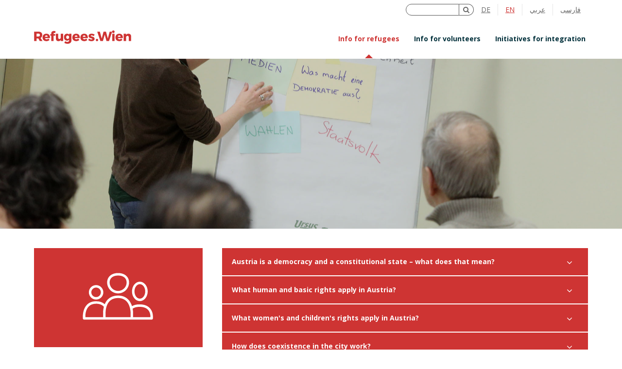

--- FILE ---
content_type: text/html; charset=utf-8
request_url: https://www.refugees.wien/en/info-for-refugees/cohabitation/
body_size: 10542
content:
<!DOCTYPE html>
<html lang="en">
<head>

<meta charset="utf-8">
<!-- 
	This website is powered by TYPO3 - inspiring people to share!
	TYPO3 is a free open source Content Management Framework initially created by Kasper Skaarhoj and licensed under GNU/GPL.
	TYPO3 is copyright 1998-2019 of Kasper Skaarhoj. Extensions are copyright of their respective owners.
	Information and contribution at https://typo3.org/
-->

<base href="https://www.refugees.wien/">


<meta name="generator" content="TYPO3 CMS">
<meta name="viewport" content="width=device-width, initial-scale=1.0">


<link rel="stylesheet" type="text/css" href="https://www.refugees.wien/typo3temp/assets/css/233d53a4b1.css?1539605468" media="all">
<link rel="stylesheet" type="text/css" href="//fonts.googleapis.com/css?family=Open+Sans:300,300i,400,400i,600,600i,700,700i,800,800i&amp;amp;subset=cyrillic,cyrillic-ext,greek,greek-ext,latin-ext,vietnamese" media="all">
<link rel="stylesheet" type="text/css" href="https://www.refugees.wien/fileadmin/template2017/css/fonts/font-awesome/css/font-awesome.css?1519503551" media="all">
<link rel="stylesheet" type="text/css" href="https://www.refugees.wien/fileadmin/template2017/css/jquery-ui.min.css?1519503561" media="all">
<link rel="stylesheet" type="text/css" href="//maxcdn.bootstrapcdn.com/bootstrap/3.3.7/css/bootstrap.min.css" media="all">
<link rel="stylesheet" type="text/css" href="https://www.refugees.wien/fileadmin/template2017/css/magnific-popup.min.css?1519503563" media="all">
<link rel="stylesheet" type="text/css" href="https://www.refugees.wien/fileadmin/template2017/style.css?1596578040" media="all">
<link rel="stylesheet" type="text/css" href="https://www.refugees.wien/fileadmin/template2017/adaptions.css?1597789323" media="all">






<title>Cohabitation - refugees.wien, die Informationsplattform für Geflüchtete in Wien</title><link type="text/css" rel="stylesheet" href="https://cdn1.legalweb.io/e55fd0ad-6d43-4770-9e28-de4eecdae6a0.css">
<script src="https://cdn1.legalweb.io/e55fd0ad-6d43-4770-9e28-de4eecdae6a0.js" onload="window.lwCdnInit('de')"></script><!-- Piwik -->
<script type="text/javascript">
  var _paq = _paq || [];
  /* tracker methods like "setCustomDimension" should be called before "trackPageView" */
  _paq.push(['trackPageView']);
  _paq.push(['enableLinkTracking']);
  (function() {
    var u="//statistik.fsw.at/";
    _paq.push(['setTrackerUrl', u+'piwik.php']);
    _paq.push(['setSiteId', '30']);
    var d=document, g=d.createElement('script'), s=d.getElementsByTagName('script')[0];
    g.type='text/javascript'; g.async=true; g.defer=true; g.src=u+'piwik.js'; s.parentNode.insertBefore(g,s);
  })();
</script>

<!-- End Piwik Code -->
<meta property="og:image" content="https://www.refugees.wien/fileadmin/_processed_/6/6/csm_Zusammenleben_03_Copyright_PID_Martin_Votava__2__ce7e0f2238.jpg">
</head>
<body class="lang-en">
<a href="#main-content" class="bypass-block-link visually-hidden visible-when-focused">Skip navigation</a>
		<div class="page">

			<!-- Header
			=======================================================-->
			<header>
    			<div class="top-links">
					<div class="container">
						<div class="right-links">
							<ul>
								<li>
								<div id="menu-search">
	<form method="post" class="search-form" action="https://www.refugees.wien/en/search/?no_cache=1&amp;tx_indexedsearch_pi2%5Baction%5D=search&amp;tx_indexedsearch_pi2%5Bcontroller%5D=Search&amp;cHash=532f4092e7f0ff30113f932492c1c6cd">
<div>
<input type="hidden" name="tx_indexedsearch_pi2[__referrer][@extension]" value="" />
<input type="hidden" name="tx_indexedsearch_pi2[__referrer][@controller]" value="Standard" />
<input type="hidden" name="tx_indexedsearch_pi2[__referrer][@action]" value="index" />
<input type="hidden" name="tx_indexedsearch_pi2[__referrer][arguments]" value="YTowOnt9b2ce95424fb7cb220a1c388ae3e0508822f143bd" />
<input type="hidden" name="tx_indexedsearch_pi2[__referrer][@request]" value="a:3:{s:10:&quot;@extension&quot;;N;s:11:&quot;@controller&quot;;s:8:&quot;Standard&quot;;s:7:&quot;@action&quot;;s:5:&quot;index&quot;;}5009eb44828e38cb84ae2f41f853823518db59ab" />
<input type="hidden" name="tx_indexedsearch_pi2[__trustedProperties]" value="a:1:{s:6:&quot;search&quot;;a:1:{s:5:&quot;sword&quot;;i:1;}}0579046cc3d23ebe8772d166f995e40c34988a9c" />
</div>

		<label class="sr-only" for="search-form-input-desktop">Search</label>
		<div class="input-group">
            <input class="form-control" id="search-form-input-desktop" type="text" name="tx_indexedsearch_pi2[search][sword]" value="" />
			<div class="input-group-addon"><i class="fa fa-search"></i></div>
		</div>
	</form>
</div>
								</li>
								<li class="language"><a href="https://www.refugees.wien/infos-fuer-gefluechtete/zusammenleben/">DE</a></li><li class="language active"><a href="https://www.refugees.wien/en/info-for-refugees/cohabitation/">EN</a></li><li class="language"><a href="https://www.refugees.wien/ar/%D9%85%D8%B9%D9%84%D9%88%D9%85%D8%A7%D8%AA-%D9%84%D9%84%D8%A7%D8%AC%D8%A6%D9%8A%D9%86/%D8%A7%D9%84%D8%AA%D8%B9%D8%A7%D9%8A%D8%B4/">عربي</a></li><li class="language"><a href="https://www.refugees.wien/fa/%D8%A7%D8%B7%D9%84%D8%A7%D8%B9%D8%A7%D8%AA-%D8%A8%D8%B1%D8%A7%DB%8C-%D9%BE%D9%86%D8%A7%D9%87%D9%86%D8%AF%DA%AF%D8%A7%D9%86/%D8%B2%D9%86%D8%AF%DA%AF%DB%8C-%D8%AF%D8%B1-%DA%A9%D9%86%D8%A7%D8%B1-%D9%87%D9%85/">فارسی</a></li>
							</ul>
						</div>
					</div>
				</div><!-- /.top-links -->
				
				<!-- Header - Menu Content
				=======================================================-->
				<div class="menu-container">
					<div class="container clearfix">

						<!-- Header - Logo
						=======================================================-->
						<div class="logo logo-left">
							<a href="https://www.refugees.wien/en/"><img class="img-logo" id="img-logo" src="/fileadmin/template2017/images/logo_rot.svg" alt="Logo refugees.wien"></a>
						</div>
					
						<!-- Header - Mobile Toggle Buttons
						=======================================================-->
						<div class="mobile-toggle">
							<a class="toggle-button" style="width: 20%;" href="#" data-target="#primary-menu .sf-menu"><i class="fa fa-reorder"></i><span class="toggle-text">Menu</span></a>
							<a class="toggle-button" style="width: 20%;" href="#" data-target="#mobile-search-box"><i class="fa fa-search"></i><span class="toggle-text">Search</span></a>
							<div class="langmobile"><ul><li class="language"><a href="https://www.refugees.wien/infos-fuer-gefluechtete/zusammenleben/">DE</a></li><li class="language active"><a href="https://www.refugees.wien/en/info-for-refugees/cohabitation/">EN</a></li><li class="language"><a href="https://www.refugees.wien/ar/%D9%85%D8%B9%D9%84%D9%88%D9%85%D8%A7%D8%AA-%D9%84%D9%84%D8%A7%D8%AC%D8%A6%D9%8A%D9%86/%D8%A7%D9%84%D8%AA%D8%B9%D8%A7%D9%8A%D8%B4/">عربي</a></li><li class="language"><a href="https://www.refugees.wien/fa/%D8%A7%D8%B7%D9%84%D8%A7%D8%B9%D8%A7%D8%AA-%D8%A8%D8%B1%D8%A7%DB%8C-%D9%BE%D9%86%D8%A7%D9%87%D9%86%D8%AF%DA%AF%D8%A7%D9%86/%D8%B2%D9%86%D8%AF%DA%AF%DB%8C-%D8%AF%D8%B1-%DA%A9%D9%86%D8%A7%D8%B1-%D9%87%D9%85/">فارسی</a></li></ul></div>
						</div>
					
						<!-- Header - Menu
						=======================================================-->
						<nav class="menu menu-right" id="primary-menu">
							<ul class="sf-menu mobile-toggle-block"><li><a href="https://www.refugees.wien/en/info-for-refugees/" class="active">Info for refugees</a></li><li><a href="https://www.refugees.wien/en/info-for-volunteers/">Info for volunteers</a></li><li><a href="https://www.refugees.wien/en/initiatives-for-integration/">Initiatives for integration</a></li></ul>
						</nav>
					</div><!-- /.menu-container -->
					
					<!-- Header - Mobile Search Box
					=======================================================-->
					<div class="mobile-toggle-block container" id="mobile-search-box">
						<div class="toggle-block-content">
							<form method="post" class="search-form" id="tx_indexedsearch" action="https://www.refugees.wien/en/search/?no_cache=1&amp;tx_indexedsearch_pi2%5Baction%5D=search&amp;tx_indexedsearch_pi2%5Bcontroller%5D=Search&amp;cHash=532f4092e7f0ff30113f932492c1c6cd">
<div>
<input type="hidden" name="tx_indexedsearch_pi2[__referrer][@extension]" value="" />
<input type="hidden" name="tx_indexedsearch_pi2[__referrer][@controller]" value="Standard" />
<input type="hidden" name="tx_indexedsearch_pi2[__referrer][@action]" value="index" />
<input type="hidden" name="tx_indexedsearch_pi2[__referrer][arguments]" value="YTowOnt9b2ce95424fb7cb220a1c388ae3e0508822f143bd" />
<input type="hidden" name="tx_indexedsearch_pi2[__referrer][@request]" value="a:3:{s:10:&quot;@extension&quot;;N;s:11:&quot;@controller&quot;;s:8:&quot;Standard&quot;;s:7:&quot;@action&quot;;s:5:&quot;index&quot;;}5009eb44828e38cb84ae2f41f853823518db59ab" />
<input type="hidden" name="tx_indexedsearch_pi2[__trustedProperties]" value="a:1:{s:6:&quot;search&quot;;a:1:{s:5:&quot;sword&quot;;i:1;}}0579046cc3d23ebe8772d166f995e40c34988a9c" />
</div>

	<label class="sr-only" for="search-form-input-mobile">Search</label>
	<div class="input-group">
        <input class="form-control" id="search-form-input-mobile" type="text" name="tx_indexedsearch_pi2[search][sword]" value="" />
		<div class="input-group-addon"><i class="fa fa-search"></i></div>
	</div>
</form>

						</div>
					</div>
				</div>
			</header>

			<!-- Breadcrumb
			=======================================================-->
			
	<div class="tx-digitalideas-header">
		
	
    		<div class="breadcrumb-container breadcrumb-color-white pt-50 pb-50" data-parallax-type="down" data-parallax-img="https://www.refugees.wien/fileadmin/files/Bilder_Header/Zusammenleben_03_Copyright_PID_Martin_Votava__2_.jpg" title="Copyright: Martin Votava/PID">
    		</div>
	    
	
	</div>

            
			<!-- Page content
			=======================================================-->
			<div class="page-content">
                <!--TYPO3SEARCH_begin-->
				<!-- Main block
				=======================================================-->
				<main class="main-fullwidth" id="main-content">
					<!-- ###TITLECONTENT### start -->
					<!-- ###TITLECONTENT### end -->
					<div class="row"><div class="col-md-4"><div class="icon-box no-border icon-position-top-half"><div class="content-wrap"><img src="https://www.refugees.wien/fileadmin/files/Icons/Refugees-Wien_Icons_RZ_12.svg" width="800" height="800"  style="width: auto; height: 160px; margin-left: auto; margin-right: auto;"  alt="" ></div></div>
<h1 class="">
				Cohabitation
			</h1><div id="c109"><p>Vienna is an international city that is characterised by different lifestyles, ideologies and beliefs. Young and old people, women and men, people of different sexual orientation, people who have been born here and people who have moved here, people with and without disabilities live together in Vienna.<br /><br /> In the city of Vienna, rules of coexistence and for good, fair and respectful relationships with one another have been drawn up. These rules are summarised in the so-called &quot;Vienna Charter&quot;. Coexistence in diversity is based on the Austrian legal system. Essential basic elements from international legal standards and the Austrian federal constitution are summarised in the basic document of the &quot;Vienna Charter&quot;. These are: democracy and constitutional state, human and basic rights, particularly the rights of women and children. These elements were the basis for the development of the &quot;Vienna Charter&quot;. They cannot and may not be questioned by anybody.</p></div>

&nbsp;</div><div class="col-md-8"><div class="accordion" data-type="toggle" data-icon="arrow" area-expanded="false">
<h2 class="">
				Austria is a democracy and a constitutional state – what does that mean?
			</h2><div id="c110"><p>Austria is a democratic republic in which the law emanates from the people. Democracy means that the people or the elected representatives of the people determine what policy is made and what laws apply. Everybody must abide by these laws because all citizens are equal before the law. People in the police, courts and all authorities may not enforce their ideas in an arbitrary manner but only act on the basis of laws.<br /><br /> In a democratic constitutional state, the citizens have waived exercising power themselves and transferred the enforcement of their rights to the authorities and/or the courts. This monopoly of power of the state protects the freedom and the rights of all: individuals or groups may not enforce their personal interests towards others using force. In a democracy, the law prevails, and not the law of the stronger.<br /><br /> In a democracy, the majority fundamentally decide; however, this excludes basic rights and the rights of minorities that may not be questioned even by a majority. A democratic state protects the right of all citizens. The coexistence of self-determined, free people forms the foundation of a democratic system.<br /><br /> As stated in the Universal Declaration of Human Rights of the United Nations; &quot;All human beings are born free and equal in dignity and rights&quot;. Without this basic conviction of the dignity and worth of every human, irrespective of age, gender, skin colour, language, religion, political or other persuasion, origin or assets, democracy is inconceivable.<br /><br /> Human and basic rights protect the individual person. However, rights, obligations and responsibility for every and each individual result from them.<br /><br /> A democratic country can and must expect the recognition of and respect for these values, irrespective of age, gender, origin, religion, disability, sexual orientation or political belief. Human rights are formulated in various international legal documents and the Austrian federal constitution as basic rights and are a fundamental component of the Austrian legal system.</p></div>


<h2 class="">
				What human and basic rights apply in Austria?
			</h2><div id="c111"><p><strong>Right to life, physical and mental integrity and safety</strong><br /><br /> Every person has the right to be able to live in safety and not to be physically or mentally mistreated. Nobody has the right to beat or injure another person or to cause him or her physical or mental anguish, or to humiliate or even kill that person. In many paragraphs, the Criminal Code protects this unconditional right of every person.<br /><br /> Furthermore, every person also has the right for his or her property and his or her possessions being protected from access by third parties (theft, damage). This also applies for communal public property (e.g. park, underground, etc.).<br /><br /><em>Charter of Fundamental Rights of the European Union Art. 2, 3, 17</em><br /><br /><strong>Right to privacy and personal rights of freedom</strong><br /><br /> Each person also has the right to respect of his or her private and family life and of his/her communication.<br /><br /> Every person has the right to determine his or her personal lifestyle and his/her own life themselves and under their own responsibility: the right to take up and select a profession, to decide themselves about their way of life (marriage, civil partnership, single) and to decide their partner themselves and to determine themselves their place of residence or clothing and to decide about everything that belongs to their personal way of living, without force, themselves and under their own responsibility.<br /><br /> Nobody therefore has the right to exercise psychological or physical coercion against others. The laws of the state protect these freedom rights and punish coercion, duress, blackmail or harassment.<br /><br /><em>Charter of Fundamental Rights of the European Union Art. 7, 9, 15</em><br /><br /><strong>Right to freedom of expression of opinion and freedom of thought, conscience and religion</strong><br /><br /> Every person has the right to freely express his or her opinion and to receive and pass on ideas and information. Certain restrictions in this freedom of opinion are recorded solely to protect individuals, for instance to protect against libel or incitement.<br /><br /> Freedom of thought, conscience and religion includes both the freedom to commit to a religion as well as the freedom to fundamentally reject religion(s). It also means the freedom to change religion or ideology and the freedom to commit to religion or ideology individually or jointly with others publicly or privately through religious service, tuition, conventions or customs.<br /><br /> Every person has the right to assemble and join together freely and peacefully with other persons (freedom of assembly and association), for instance to form political parties, trade unions, associations.<br /><br /> Democratic coexistence requires self-determined people who have different views, opinions, experiences and pursue different interests. Discussions and disputes are therefore not only normal in democratic societies but also necessary and important. Different ideas and interests which are also disputed in places are a fundamental element of a living democracy. Coexistence in a democracy therefore means permitting different standpoints and life plans and discussing, exchanging ideas and information, cooperating with one another and resolving conflicts without violence.<br /><br /><em>Charter of Fundamental Rights of the European Union Art. 10, 11, 12</em><br /><br /><strong>Equal treatment, protection against discrimination and equal opportunities</strong><br /><br /> Each person has the right to equal treatment and the right to protection from discrimination irrespective of their gender, religion, ideology, disability, age, sexual orientation, ethnic origin, membership of a minority, skin colour or social class.<br /><br /> The requirement of equal treatment and the prohibition of discrimination firstly obligates the state (i.e. authorities or courts) but secondly also private individuals: It is, for instance, prohibited to refuse somebody a job, an apartment or access to a shop due to skin colour or a disability.<br /><br /> However, equal treatment and the ban on discrimination is often not enough. A democratic state also strives for equal opportunities. Equal opportunities also means that all people have the opportunity to participate with equal rights in all areas of life. One of the central tasks of the state comprises evening out existing irregularities and thus ensuring a fair distribution of opportunities. This is done e.g. through the tax system or through measures such as health insurance and unemployment insurance or striving to achieve education systems that are as open as possible.<br /><br /> In the case of people with disabilities, equal opportunities also means ensuring barrier-free access to buildings or barrier-free information services (e.g. Internet).<br /><br /><em>Charter of Fundamental Rights of the European Union Art. 21</em><br /><br /><strong>Commercial, social and cultural rights</strong><br /><br /> A person has the right to education, free-of-charge access to mandatory schools and access to vocational initial and further training. In addition, the right to healthy, safe and dignified work conditions.<br /><br /> The social rights include the right to social security and social support, the right to housing and the right to access to preventative health care and to medical care in order to ensure a dignified life.<br /><br /> A dignified life also includes the possibility to participate in the cultural life and the respect for the diversity of the cultures, religions and languages.<br /><br /><em>Charter of Fundamental Rights of the European Union Art. 14, 27-33, 34, 35, 22</em></p></div>


<h2 class="">
				What women&#039;s and children&#039;s rights apply in Austria?
			</h2><div id="c112"><p><strong>Women's rights</strong><br /><br /> Even if the tradition of human rights emphasises the same dignity of all people, this principle in practice initially meant above all the equal treatment of men among one another. Many steps to equal rights and equal treatment of women were only gradually won over the last hundred years (e.g. the right to vote) and to date the goal of equal opportunities has not been fully reached.<br /><br /> In Vienna, the full equal rights and equal opportunities for women and men are of great importance.<br /> &nbsp;</p><ul><li>Women have the right to live safely and without physical or psychological violence.</li><li>Women have the right to themselves exercise control over their life and their body – rape is also a punishable offence in marriage.</li><li>Women have the right to a good education and training, to equal rights and the same opportunities at work.<br /> 	&nbsp;</li></ul><p><strong>Children's rights</strong><br /><br /> For a long time, children were seen as &quot;not yet adults&quot; and less as people who also have rights. Only in 1989 was the Convention on the Rights of the Child adopted by the United Nations and this is also applicable in Austria.<br /> &nbsp;</p><ul><li>Children are entitled to protection against violence and exploitation.</li><li>Any form of violence towards children and young people, whether in the family or at kindergarten/school, has been prohibited since 1989. Child labour is also prohibited.</li><li>Children are entitled to healthy nutrition, an appropriate residential and living area, education and support, games and leisure activities. Children and young people are entitled to an appropriate standard of living. Children and young people have the right to education, whereby the law also stipulates an obligation for education: There is an obligation to attend the kindergarten in the last year before compulsory education and there is compulsory education for children aged between 6 and 15.</li><li>Children have the right to participate in all matters that affect them. This principle demands the respect of the opinion of children and young people. Children and young people are independent personalities who can also represent their interests themselves. They have the right to form their own opinion and to express it freely, and they have the right that their opinion has to be taken into appropriate consideration (also in court or before authorities).</li></ul><p><em>Charter of Fundamental Rights of the European Union Art. 24</em></p></div>


<h2 class="">
				How does coexistence in the city work?
			</h2><div id="c113"><p>In addition to the German language, which is a fundamental key for a good coexistence of diverse cultures, respect, tolerance, acceptance and appreciation are important: Towards other people, their opinions, their ideologies and their belief.<br /><br /> So that coexistence works in the public space, discretion and the preservation of privacy are appreciated. This also applies for cleanliness on the roads or in the parks. A good coexistence in the public space also means that we help our fellow people who are in danger. Every person of full legal age is obligated to help. Failure to provide assistance is punishable in Austria.<br /><br /><strong>Coexistence in the residential building</strong><br /><br /> Building owners can hang the house regulations at the entrance to the building. The house regulations describe what is taboo in the building and what is permitted. Even if there are no house regulations, a rest period from 10 pm until 6 am always applies. During this period, consideration is shown to the neighbours. Sundays and public holidays are viewed as special rest days. Lawn mowing, loud television and loud music are taboo on these days. If you are inviting guests to a large party in your apartment, please inform your neighbours beforehand. You thus prevent them from feeling disturbed by a possible loud volume of noise. Satellite systems may only be installed after consultation with your landlord.<br /><br /><strong>Waste disposal</strong><br /><br /> There are containers for residual waste and paper in the waste disposal area of the residential buildings. All kinds of bottles and cans are disposed of in containers in the area around your residential building. Bulky waste such as old furniture or old electrical appliances can be handed in free of charge at the waste disposal sites of MA 48.<br /><br /><strong>Punctuality</strong><br /><br /> Punctual arrival for official meetings makes the coexistence of everybody easier and is also expected. Delays result in cancellations of appointments. Delays are also deemed to be impolite in the private sector. In Austria, it is usual to keep to appointments, for instance official appointments, doctor's appointments, appointments in kindergartens and schools (parents' evenings, parent-teacher meetings, etc.), chimney sweep appointments in the building or readings of gas and electricity meters. If the meeting cannot be kept, it is cancelled in a timely manner either in writing or by telephone.<br /><br /><strong>Hospital visits</strong><br /><br /> When you visit relatives or friends in a hospital, the visiting times and the number of visitors are to be complied with. Here too, the focus is on consideration towards other patients.</p></div>


<h2 class="">
				How does the transport system in Vienna work?
			</h2><div id="c114"><p><strong>Public transport</strong><br /><br /> Irrespective of whether it is the underground, tram or bus: In Vienna, passengers alight first and then new passengers board. All passengers are considerate towards other passengers (e.g. no loud telephone calls or listening to music). Older persons, people with physical disabilities, pregnant women and mothers with young children have priority for seats. The rule applies on the escalators of the underground stations: stand on the right, walk on the left.<br /><br /> You must not talk to bus and tram drivers when they are driving. Exceptions apply for people with prams or walking frames and people who are in a wheelchair. The drivers will be pleased to assist you in boarding.<br /><br /> The public transport system of Vienna offers a large number of different tickets. Find out which type of ticket is most suitable for you. There are different ticket prices for adults and children up to the age of 15. Children under the age of six do not need a ticket. In all Vienna school holidays, on Sundays and public holidays and on 2 and 15 November, children up to the age of 15 travel free of charge. Holders of an annual pass can take two children up to the age of 15 free of charge on Saturdays from 12 noon onwards. Individual tickets must be stamped at ticket validators before commencing your journey in order for them to be valid.<br /><br /><strong>Mobile by car</strong><br /><br /> In a car, each person has their own seat and all passengers have to wear their seatbelts during the journey. Children smaller than a height of 150 cm must wear a seatbelt in a child's seat or on a booster seat.</p></div>


<h2 class="">
				When are the shops open in Vienna?
			</h2><div id="c115"><p>The majority of supermarkets are open from Monday to Saturday from around 7.30 am until approx. 7.30 pm. For example, clothing stores do not open until around 9 am. There are shortened opening hours on Saturdays. On Sundays, most stores are closed all day.</p></div>


<h2 class="">
				How can I organise my leisure time?
			</h2><div id="c116"><p>Vienna offers a diverse range of sports and cultural possibilities for adults and children. There are numerous associations that offer different types of sport. Other associations have specialised in museum visits and cultural excursions.<br /><br /><strong>A brief overview of the possibilities for organising your leisure time in Vienna can be found here:</strong><br /><br /> The public libraries Vienna are learning, meeting and communication places. They offer an easy access to information, education and culture as well as entertainment.<br /> - Childrens library for world languages (&quot;Kinderbücherei der Weltsprachen&quot;)<br /> - Free Wifi at all locations<br /> - Free library card for kids and youth under 18<br /> - Reduced annual cards for persons with low income (verification required)<br /> - Free book boxes for refugee accommodations<br /> - Free events for kids and adults<br /> - Free discussion groups for adults in order to talk with other people learning German<br /> - Free discussion groups for kids in order to playfully exercise German<br /> - Equipment for learning German<br /> - Literature in various primary languages<br /> - Special tours in a plain language style for people who do not speak German as primary language<br /><a href="http://www.buechereien.wien.at" target="_blank">www.buechereien.wien.at</a><br /><a href="https://buechereien.wien.gv.at/B%C3%BCchereien-Wien/Angebote/Interkulturelles" target="_blank">https://buechereien.wien.gv.at/B%C3%BCchereien-Wien/Angebote/Interkulturelles</a><br /><br /> Caritas<br /><a href="https://www.caritas-wien.at/hilfe-angebote/zusammenleben/kunst-fuer-alle/" target="_blank">https://www.caritas-wien.at/hilfe-angebote/zusammenleben/kunst-fuer-alle/ </a><br /><br /> Youth centres<br /><a href="http://www.jugendzentren.at/" target="_blank">www.jugendzentren.at</a><br /><br /> Art and culture<br /><a href="http://www.hungeraufkunstundkultur.at" target="_blank">www.hungeraufkunstundkultur.at</a><br /><br /> Sports associations<br /><a href="http://www.wien.gv.at/freizeit/sportamt/verein/sportarten.html" target="_blank">www.wien.gv.at/freizeit/sportamt/verein/sportarten.html</a><br /><br /> The association &quot;Bewegungshunger&quot;<br /> (sport and exercise)<br /><a href="http://www.bewegungshunger.info" target="_blank">www.bewegungshunger.info</a><br /><br /> Swimming pools in Vienna<br /><a href="http://www.wien.gv.at/freizeit/baeder" target="_blank">www.wien.gv.at/freizeit/baeder</a><br /><br /> Summer City Camps<br /><a href="http://​​​​​​​https://summercitycamp.at/" target="_blank">​​​​​​​https://summercitycamp.at/ </a>​​​​​​​<br /><br /> WienXtra<br /><a href="https://www.wienxtra.at/" target="_blank">https://www.wienxtra.at/</a></p></div>


<h2 class="">
				Further links
			</h2><div id="c117"><p><a href="http://www.un.org/depts/german/menschenrechte/aemr.pdf" target="_blank">United Nations Universal Declaration of Human Rights</a><br /><br /><a href="https://www.ris.bka.gv.at/GeltendeFassung.wxe?Abfrage=Bundesnormen&amp;Gesetzesnummer=10000138" target="_blank">Federal Constitutional Law</a><br /><br /> Federal Chancellery: <a href="http://www.kinderrechte.gv.at/" target="_blank">Children's rights</a><br /><br /><a href="http://www.europarl.europa.eu/charter/pdf/text_de.pdf" target="_blank">Charter of Fundamental Rights of the European Union</a><br /><br /> Vienna Charter:&nbsp;<a href="https://www.wien.gv.at/menschen/integration/pdf/charta.pdf" target="_blank">https://www.wien.gv.at/menschen/integration/pdf/charta.pdf</a><br /> &nbsp;</p></div>

</div></div></div>
				</main>
				<!--TYPO3SEARCH_end-->
			</div>

			<!-- Footer
			=======================================================-->
			<footer>

				<div class="footer-content">

					<!-- Bottom Block of Footer
					=======================================================-->
					<div class="footer-bottom">
						<div class="container">
                            <div class="row">
                                <div class="col-md-8 col-sm-12">
        							<a href="http://www.uia-initiative.eu/" target="_blank"><img src="/fileadmin/template2017/images/CORE_Logo_3c_pos.png" style="width: 100px; margin-right: 20px; padding-bottom: 20px" alt="Project Core" /></a>
        							<a href="http://ec.europa.eu/regional_policy/de/funding/erdf/" target="_blank"><img src="/fileadmin/template2017/images/ERDF_Logo_transparent.png" style="width: 100px; margin-right: 20px; padding-bottom: 20px" alt="Europäischer Fonds für regionale Entwicklung" /></a>
        							<a href="http://www.uia-initiative.eu/" target="_blank"><img src="/fileadmin/template2017/images/Logo_AIU_blanc.png" style="width: 180px; padding-bottom: 20px" alt="Urban Innovative Actions" /></a>
    							</div>
    							<div class="col-md-4 col-sm-12">
    							</div>
                            </div>
                            <div class="row">
    							<div class="col-md-8 col-sm-12">
    								<div class="copyright">
<div id="c218"><p><br /><br /> This website has been created under the project <a href="https://www.uia-initiative.eu/en/uia-cities/vienna" target="_blank">CORE – Integration im Zentrum</a>. This project was co-financed by the European Regional Development Fund through the Urban Innovative Actions Initiative.</p></div>

</div>
    							</div>
    							<div class="col-md-4 col-sm-12">
    								<div class="footer-links text-right"><a href="#" onclick="lwShowPopup();" class="sp-dsgvo-show-privacy-popup" style="padding-right: 0;">Cookie Einstellungen</a><br /><br /><br /><a href="https://www.refugees.wien/en/footer/disclosure/">Disclosure</a>&nbsp;<a href="https://www.refugees.wien/en/footer/erklaerung-zur-barrierefreiheit/">Barrierefreiheit</a>&nbsp;</div>
    							</div>
                            </div>
						</div>
					</div>
				</div>

			</footer>
		</div>

<script src="https://code.jquery.com/jquery-3.2.1.min.js" type="text/javascript"></script>
<script src="//maxcdn.bootstrapcdn.com/bootstrap/3.3.7/js/bootstrap.min.js" type="text/javascript"></script>
<script src="https://www.refugees.wien/fileadmin/template2017/js/global.js?1597787063" type="text/javascript"></script>
<script src="https://www.refugees.wien/fileadmin/template2017/js/blog.js?1519503582" type="text/javascript"></script>
<script src="https://www.refugees.wien/fileadmin/template2017/js/functions.js?1553867411" type="text/javascript"></script>


</body>
</html>

--- FILE ---
content_type: text/css; charset=utf-8
request_url: https://www.refugees.wien/typo3temp/assets/css/233d53a4b1.css?1539605468
body_size: 81
content:
/* default styles for extension "tx_t3events" */
		input.f3-form-error {
			background-color:#FF9F9F;
			border: 1px #FF0000 solid;
		}

		.tx-t3events table {
			border-collapse:separate;
			border-spacing:10px;
		}

		.tx-t3events table th {
			font-weight:bold;
		}

		.tx-t3events table td {
			vertical-align:top;
		}
/* default styles for extension "tx_digitalideasheader" */
    textarea.f3-form-error {
        background-color:#FF9F9F;
        border: 1px #FF0000 solid;
    }

    input.f3-form-error {
        background-color:#FF9F9F;
        border: 1px #FF0000 solid;
    }

    .tx-digitalideas-header table {
        border-collapse:separate;
        border-spacing:10px;
    }

    .tx-digitalideas-header table th {
        font-weight:bold;
    }

    .tx-digitalideas-header table td {
        vertical-align:top;
    }

    .typo3-messages .message-error {
        color:red;
    }

    .typo3-messages .message-ok {
        color:green;
    }


--- FILE ---
content_type: text/css; charset=utf-8
request_url: https://www.refugees.wien/fileadmin/template2017/style.css?1596578040
body_size: 26483
content:
/*-----------------------------------------------------------------------------------

		Theme Name: Discoure HTML5 Template
		Theme URI: http://discoure-html.xthemeapollo.com/
		Description: Multi-Purpose HTML5 Web UI Kit
		Author: XThemeApollo
		Author URI: https://themeforest.net/user/xthemeapollo
		Version: 1.0

-----------------------------------------------------------------------------------*/
/*------------------------------------------------------------------

1. Variables

	1.1 Colors
		Primary Color:											#54b5bf;
		Body Background Color:							#ffffff;
		Footer Background Color:						#272727;
		Heading Color:											rgb(0,48,59);
		Text Color:													#666666;
		Link Color:													Same with Primary Color

		Alert Text Color Notice:						Normal Text Color;
		Alert Text Color Warning:						#eeb20f;
		Alert Text Color Danger:						#f16b6b;
		Alert Text Color Success:						#72c147;
		Alert Text Color Info:							#5d96d1;

		Highlighted Text Color:							Primary Color;

		Divider Color:											#e5e5e5;
		Footer Divider Color:								#343434;
		Tooltip Color:											#333333;

		Input Border Color:									#dedede;



2. Fonts

	2.1 Font Sizes
		Basic Font Size:										14px;
		H1:																	36px;
		H2:																	30px;
		H3:																	24px;
		H4:																	18px;
		H5:																	Basic Font Size;
		H6:																	12px;
		Dropcap:														42px;

	2.2 Default Font Family:						"Open Sans"

3. Components

	3.1 Typography
	3.2 Layouts
	3.3 Accordion
	3.4 Alerts
	3.5 Breadcrumb
	3.6 Buttons
	3.7 Callout
	3.8 Carousel
	3.9 Client
	3.10 Contact
	3.11 Counter
	3.12 Forms
	3.13 Iconbox
	3.14 Media
	3.15 Parallax
	3.16 Pricing Table
	3.17 Progress Bar
	3.18 Tab
	3.19 Team
	3.20 Testimonial
	3.21 Widgets
	3.22 Header
	3.23 Blog
	3.24 Portfolio
	3.25 Shop
	3.26 Footer
	3.27 Pages

-------------------------------------------------------------------*/
/*-----------------------------
 * [ 3.1 Typography ]
 *-----------------------------*/
* {
  outline: inherit !important;
  -webkit-box-sizing: border-box;
  -moz-box-sizing: border-box;
  -o-box-sizing: border-box;
  -ms-box-sizing: border-box;
  -khtml-box-sizing: border-box;
  box-sizing: border-box;
}
*::selection {
  background-color: rgb(206,52,51);
  color: #ffffff;
}
*::-moz-selection {
  background-color: rgb(206,52,51);
  color: #ffffff;
}
*::-webkit-selection {
  background-color: rgb(206,52,51);
  color: #ffffff;
}
html,
body {
  -ms-overflow-style: scrollbar;
}
html *,
body * {
  font-family: "Open Sans", sans-serif;
}
h1,
.h1 {
  font-size: 32px;
}
h2,
.h2 {
  font-size: 28px;
}
h3,
.h3 {
  font-size: 24px;
}
h4,
.h4 {
  font-size: 18px;
}
h5,
.h5 {
  font-size: 14px;
}
h6,
.h6 {
  font-size: 12px;
}
h1,
.h1,
h2,
.h2,
h3,
.h3,
h4,
.h4,
h5,
.h5,
h6,
.h6 {
  margin-top: 10px;
  margin-bottom: 20px;
  line-height: 1.2;
  font-weight: bold;
  color: rgb(0,48,59);
}
.heading-large {
  font-size: 36px !important;
}
a {
  color: #54b5bf;
  text-decoration: none;
  -webkit-transition: color 0.3s;
  -moz-transition: color 0.3s;
  -o-transition: color 0.3s;
  -ms-transition: color 0.3s;
  -khtml-transition: color 0.3s;
  transition: color 0.3s;
}
a [data-toggle="tooltip"] {
  text-decoration: underline;
}
a:hover,
a:focus,
a:active {
  color: rgb(206,52,51);
  text-decoration: none;
}
p,
pre,
ul,
ol,
dl,
dd,
blockquote,
address,
table,
fieldset,
form {
  margin-bottom: 30px;
  color: #666666;
}
/*span,
time {
  color: rgb(0,48,59);
}*/
p {
  font-size: 14px;
}
small {
  font-size: 75%;
}
abbr[title] {
  border: 0;
}
iframe {
  border: 0;
}
ul.iconed {
  padding-left: 10px;
}
ul.iconed li {
  margin-top: 5px;
  margin-bottom: 5px;
  list-style: none;
}
ul.iconed li i {
  display: block !important;
  width: 20px;
  font-size: 18px !important;
  line-height: 20px !important;
  float: left;
  margin-right: 10px;
}
ul.iconed li span {
  display: block;
  width: calc(100% - 30px);
  float: right;
  font-size: 14px;
  line-height: 20px;
}
input {
  -webkit-box-shadow: none;
  -moz-box-shadow: none;
  box-shadow: none;
}
input::-ms-clear {
  display: none;
}
.clearfix:before,
.clearfix:after,
ul.iconed li:before,
ul.iconed li:after,
.widget-title:before,
.widget-title:after,
.page-content:before,
.page-content:after,
.page-content-fullwidth:before,
.page-content-fullwidth:after,
.form-elem.select-box:before,
.form-elem.select-box:after,
.mce-form-container .mce-form form .control-group:before,
.mce-form-container .mce-form form .control-group:after,
.tab.r-tabs .r-tabs-nav:before,
.tab.r-tabs .r-tabs-nav:after,
.tab.left-tab:before,
.tab.left-tab:after,
.tab.right-tab:before,
.tab.right-tab:after,
.widget_top_rated_products ul.product_list_widget li a:before,
.widget_top_rated_products ul.product_list_widget li a:after,
.top-links:before,
.top-links:after,
.top-links ul:before,
.top-links ul:after,
.secondary-links ul:before,
.secondary-links ul:after,
.shopping-cart-inner ul.product_list_widget li:before,
.shopping-cart-inner ul.product_list_widget li:after,
.mobile-toggle:before,
.mobile-toggle:after,
.sf-menu:before,
.sf-menu:after,
.list-container .post:before,
.list-container .post:after,
.woocommerce-checkout .col2-set:before,
.woocommerce-checkout .col2-set:after,
.flickr-badge-wrapper:before,
.flickr-badge-wrapper:after {
  content: " ";
  display: table;
}
.clearfix:after,
ul.iconed li:after,
.widget-title:after,
.page-content:after,
.page-content-fullwidth:after,
.form-elem.select-box:after,
.mce-form-container .mce-form form .control-group:after,
.tab.r-tabs .r-tabs-nav:after,
.tab.left-tab:after,
.tab.right-tab:after,
.widget_top_rated_products ul.product_list_widget li a:after,
.top-links:after,
.top-links ul:after,
.secondary-links ul:after,
.shopping-cart-inner ul.product_list_widget li:after,
.mobile-toggle:after,
.sf-menu:after,
.list-container .post:after,
.woocommerce-checkout .col2-set:after,
.flickr-badge-wrapper:after {
  clear: both;
}
.highlight::selection {
  background-color: #54b5bf;
  color: #ffffff;
}
.highlight::-moz-selection {
  background-color: #54b5bf;
  color: #ffffff;
}
.highlight::-webkit-selection {
  background-color: #54b5bf;
  color: #ffffff;
}
.highlight-lemon::selection {
  background-color: #78c515;
  color: #ffffff;
}
.highlight-lemon::-moz-selection {
  background-color: #78c515;
  color: #ffffff;
}
.highlight-lemon::-webkit-selection {
  background-color: #78c515;
  color: #ffffff;
}
.highlight-chinese-silver::selection {
  background-color: #cbcbcb;
  color: #666666;
}
.highlight-chinese-silver::-moz-selection {
  background-color: #cbcbcb;
  color: #666666;
}
.highlight-chinese-silver::-webkit-selection {
  background-color: #cbcbcb;
  color: #666666;
}
.highlight-flash-white::selection {
  background-color: #f1f1f1;
  color: #666666;
}
.highlight-flash-white::-moz-selection {
  background-color: #f1f1f1;
  color: #666666;
}
.highlight-flash-white::-webkit-selection {
  background-color: #f1f1f1;
  color: #666666;
}
.highlight-text::selection {
  background-color: transparent;
  color: #54b5bf;
}
.highlight-text::-moz-selection {
  background-color: transparent;
  color: #54b5bf;
}
.highlight-text::-webkit-selection {
  background-color: transparent;
  color: #54b5bf;
}
.widget-title {
  padding-top: 10px;
  padding-bottom: 20px;
  overflow: hidden;
}
.widget-title .title {
  margin-top: 0;
  margin-bottom: 0;
}
.widget-title [class*=line] {
  position: relative;
  margin-top: 15px;
  height: 1px;
  border-top: 1px solid #e5e5e5;
  overflow: visible;
}
.widget-title [class*=line]:before {
  content: "";
  display: block;
  position: absolute;
  top: -1px;
  width: 60px;
  height: 1px;
  background-repeat: no-repeat;
}
.widget-title.title-center {
  text-align: center;
}
.widget-title.title-primary.title-left .title,
.widget-title.title-secondary.title-left .title {
  float: left;
  margin: 0 10px 0 0;
}
.widget-title.title-primary.title-right .title,
.widget-title.title-secondary.title-right .title {
  float: right;
  margin: 0 0 0 10px;
}
.widget-title.title-primary.title-center .title,
.widget-title.title-secondary.title-center .title {
  display: inline-block;
  float: left;
  margin-left: 10px;
  margin-right: 10px;
}
.widget-title.title-primary.title-center .line-left,
.widget-title.title-secondary.title-center .line-left {
  float: left;
}
.widget-title.title-primary.title-center .line-right,
.widget-title.title-secondary.title-center .line-right {
  float: right;
}
.widget-title.title-primary .line-left:before,
.widget-title.title-secondary .line-left:before {
  right: 0;
}
.widget-title.title-primary .line-right:before,
.widget-title.title-secondary .line-right:before {
  left: 0;
}
.widget-title.title-small [class*="line"] {
  margin-top: 10px;
}
.widget-title.title-small .title {
  font-size: 18px;
}
.title-primary .line-left:after {
  position: absolute;
  top: -3px;
  right: -3px;
  content: "";
  display: block;
  margin: 0;
  width: 6px;
  height: 6px;
  background: #54b5bf;
  /* Rotate */
  -webkit-transform: rotate(-45deg);
  -moz-transform: rotate(-45deg);
  -o-transform: rotate(-45deg);
  -ms-transform: rotate(-45deg);
  -khtml-transform: rotate(-45deg);
  transform: rotate(-45deg);
  /* Rotate Origin */
  -webkit-transform_origin: 0 100%;
  -moz-transform_origin: 0 100%;
  -o-transform_origin: 0 100%;
  -ms-transform_origin: 0 100%;
  -khtml-transform_origin: 0 100%;
  transform_origin: 0 100%;
}
.title-primary .line-left:before {
  background-color: #54b5bf;
}
.title-primary .line-right:after {
  position: absolute;
  top: -3px;
  left: -3px;
  content: "";
  display: block;
  margin: 0;
  width: 6px;
  height: 6px;
  background: #54b5bf;
  /* Rotate */
  -webkit-transform: rotate(-45deg);
  -moz-transform: rotate(-45deg);
  -o-transform: rotate(-45deg);
  -ms-transform: rotate(-45deg);
  -khtml-transform: rotate(-45deg);
  transform: rotate(-45deg);
  /* Rotate Origin */
  -webkit-transform_origin: 0 100%;
  -moz-transform_origin: 0 100%;
  -o-transform_origin: 0 100%;
  -ms-transform_origin: 0 100%;
  -khtml-transform_origin: 0 100%;
  transform_origin: 0 100%;
}
.title-primary .line-right:before {
  background-color: #54b5bf;
}
.title-secondary .line-left:after {
  position: absolute;
  top: -3px;
  right: -3px;
  content: "";
  display: block;
  margin: 0;
  width: 6px;
  height: 6px;
  background: #cccccc;
  /* Rotate */
  -webkit-transform: rotate(-45deg);
  -moz-transform: rotate(-45deg);
  -o-transform: rotate(-45deg);
  -ms-transform: rotate(-45deg);
  -khtml-transform: rotate(-45deg);
  transform: rotate(-45deg);
  /* Rotate Origin */
  -webkit-transform_origin: 0 100%;
  -moz-transform_origin: 0 100%;
  -o-transform_origin: 0 100%;
  -ms-transform_origin: 0 100%;
  -khtml-transform_origin: 0 100%;
  transform_origin: 0 100%;
}
.title-secondary .line-left:before {
  background-color: #cccccc;
}
.title-secondary .line-right:after {
  position: absolute;
  top: -3px;
  left: -3px;
  content: "";
  display: block;
  margin: 0;
  width: 6px;
  height: 6px;
  background: #cccccc;
  /* Rotate */
  -webkit-transform: rotate(-45deg);
  -moz-transform: rotate(-45deg);
  -o-transform: rotate(-45deg);
  -ms-transform: rotate(-45deg);
  -khtml-transform: rotate(-45deg);
  transform: rotate(-45deg);
  /* Rotate Origin */
  -webkit-transform_origin: 0 100%;
  -moz-transform_origin: 0 100%;
  -o-transform_origin: 0 100%;
  -ms-transform_origin: 0 100%;
  -khtml-transform_origin: 0 100%;
  transform_origin: 0 100%;
}
.title-secondary .line-right:before {
  background-color: #cccccc;
}
.title-underline.title-left {
  text-align: left;
}
.title-underline.title-right {
  text-align: right;
}
.title-underline .title {
  position: relative;
  padding-bottom: 10px;
  display: inline-block;
  border-bottom: 1px solid #54b5bf;
  z-index: 2;
}
.title-underline .line {
  position: relative;
  margin-top: -1px;
  width: 100%;
  height: 1px;
  background-color: #e5e5e5;
  z-index: 1;
}
blockquote {
  margin-left: 20px;
  border-left: 2px solid #54b5bf;
}
.blockquote-primary {
  margin-left: 20px;
  border-left: 2px solid #54b5bf;
}
.blockquote-with-bg {
  padding-top: 20px;
  padding-bottom: 20px;
  background-color: #f7f7f7;
  border: none;
}
.blockquote-qmark {
  position: relative;
  margin-left: 20px;
  margin-right: 20px;
  padding-left: 0;
  padding-right: 0;
  border-left: none;
  border-bottom: 1px solid #e5e5e5;
}
.blockquote-qmark:before {
  content: "\f10d";
  display: inline;
  margin-right: 15px;
  font-family: "FontAwesome";
  font-size: 36px;
  color: #54b5bf;
}
.blockquote-qmark * {
  display: inline;
}
.dropcaps {
  display: inline-block;
  float: left;
  margin-right: 10px;
  font-size: 42px;
  font-weight: 700;
  color: #54b5bf;
  line-height: .95em;
}
.dropcaps-sqaure,
.dropcaps-quadrangle,
.dropcaps-circle {
  width: 1.5em;
  height: 1.5em;
  font-size: 24px;
  line-height: .95em;
  color: #ffffff;
  background-color: #54b5bf;
  text-align: center;
  padding: .25em;
}
.dropcaps-square {
  -webkit-border-radius: 0;
  -moz-border-radius: 0;
  -o-border-radius: 0;
  -ms-border-radius: 0;
  -khtml-border-radius: 0;
  border-radius: 0;
}
.dropcaps-quadrangle {
  -webkit-border-radius: 3px;
  -moz-border-radius: 3px;
  -o-border-radius: 3px;
  -ms-border-radius: 3px;
  -khtml-border-radius: 3px;
  border-radius: 3px;
}
.dropcaps-circle {
  -webkit-border-radius: 50%;
  -moz-border-radius: 50%;
  -o-border-radius: 50%;
  -ms-border-radius: 50%;
  -khtml-border-radius: 50%;
  border-radius: 50%;
}
.tooltip .tooltip-inner {
  background-color: #333333;
  padding: 10px 20px;
  white-space: nowrap;
  max-width: none;
}
.tooltip.top > .tooltip-arrow {
  border-top-color: #333333;
}
.divider {
  position: relative;
  margin-top: 10px;
  margin-bottom: 30px;
}
.dv-single-line {
  border-top: 1px solid #e5e5e5;
}
.dv-arrow-down {
  text-align: center;
}
.dv-arrow-down .fa {
  padding: 10px;
  border-radius: 100%;
  display: inline-block;
  width: 32px;
  height: 32px;
  background: #e5e5e5;
  color: #ffffff;
  font-size: 14px;
  cursor: pointer;
  -webkit-transition: color 0.3s ease-in-out background-color 0.3s ease-in-out;
  -moz-transition: color 0.3s ease-in-out background-color 0.3s ease-in-out;
  -o-transition: color 0.3s ease-in-out background-color 0.3s ease-in-out;
  -ms-transition: color 0.3s ease-in-out background-color 0.3s ease-in-out;
  -khtml-transition: color 0.3s ease-in-out background-color 0.3s ease-in-out;
  transition: color 0.3s ease-in-out background-color 0.3s ease-in-out;
}
.dv-arrow-down .fa:hover {
  background: #cccccc;
}
.dv-arrow-down:before,
.dv-arrow-down:after {
  content: "";
  display: block;
  margin-top: 14px;
  width: calc(50% - 40px);
  height: 1px;
  background-color: #e5e5e5;
}
.dv-arrow-down:before {
  float: left;
}
.dv-arrow-down:after {
  float: right;
}
.dv-double-line {
  width: 100%;
  height: 10px;
  border-top: 1px solid #e5e5e5;
  border-bottom: 1px solid #e5e5e5;
}
.dv-leaf {
  text-align: center;
}
.dv-leaf .fa {
  border-radius: 100%;
  display: inline-block;
  font-size: 24px;
  color: #54b5bf;
  cursor: pointer;
  -webkit-transition: color 0.3s ease-in-out background-color 0.3s ease-in-out;
  -moz-transition: color 0.3s ease-in-out background-color 0.3s ease-in-out;
  -o-transition: color 0.3s ease-in-out background-color 0.3s ease-in-out;
  -ms-transition: color 0.3s ease-in-out background-color 0.3s ease-in-out;
  -khtml-transition: color 0.3s ease-in-out background-color 0.3s ease-in-out;
  transition: color 0.3s ease-in-out background-color 0.3s ease-in-out;
}
.dv-leaf .fa:hover {
  color: #3d99a3;
}
.dv-leaf:before,
.dv-leaf:after {
  content: "";
  display: block;
  margin-top: 12px;
  width: calc(50% - 40px);
  height: 1px;
  background-color: #e5e5e5;
}
.dv-leaf:before {
  float: left;
}
.dv-leaf:after {
  float: right;
}
.dv-primary {
  width: 100%;
  height: 10px;
  border-bottom: 1px solid #e5e5e5;
}
.dv-primary .dv-dot {
  position: absolute;
  top: 6px;
  left: calc((100% - 6px) / 2);
  content: "";
  display: block;
  margin: 0;
  width: 6px;
  height: 6px;
  background: #54b5bf;
  -webkit-transform: rotate(-45deg);
  -moz-transform: rotate(-45deg);
  -o-transform: rotate(-45deg);
  -ms-transform: rotate(-45deg);
  -khtml-transform: rotate(-45deg);
  transform: rotate(-45deg);
  -webkit-transform_origin: 0 100%;
  -moz-transform_origin: 0 100%;
  -o-transform_origin: 0 100%;
  -ms-transform_origin: 0 100%;
  -khtml-transform_origin: 0 100%;
  transform_origin: 0 100%;
}
.dv-primary:before {
  content: "";
  display: block;
  width: 60px;
  position: absolute;
  top: 9px;
  left: calc(50% - 60px);
  height: 1px;
  background-color: #54b5bf;
}
.dv-primary:after {
  content: "";
  display: block;
  width: 60px;
  position: absolute;
  top: 9px;
  left: calc(50%);
  height: 1px;
  background-color: #54b5bf;
}
.dv-white-short {
  width: 100%;
  height: 10px;
}
.dv-white-short .dv-dot {
  position: absolute;
  top: 6px;
  left: calc((100% - 6px) / 2);
  content: "";
  display: block;
  margin: 0;
  width: 6px;
  height: 6px;
  background: #e6e6e6;
  -webkit-transform: rotate(-45deg);
  -moz-transform: rotate(-45deg);
  -o-transform: rotate(-45deg);
  -ms-transform: rotate(-45deg);
  -khtml-transform: rotate(-45deg);
  transform: rotate(-45deg);
  -webkit-transform_origin: 0 100%;
  -moz-transform_origin: 0 100%;
  -o-transform_origin: 0 100%;
  -ms-transform_origin: 0 100%;
  -khtml-transform_origin: 0 100%;
  transform_origin: 0 100%;
}
.dv-white-short:before {
  content: "";
  display: block;
  width: 60px;
  position: absolute;
  top: 9px;
  left: calc(50% - 70px);
  height: 1px;
  background-color: #e6e6e6;
}
.dv-white-short:after {
  content: "";
  display: block;
  width: 60px;
  position: absolute;
  top: 9px;
  left: calc(50% + 10px);
  height: 1px;
  background-color: #e6e6e6;
}
.table {
  border-color: #e5e5e5 !important;
}
.table.table-bordered thead tr th {
  padding-top: 15px;
  padding-bottom: 15px;
  border-left: 1px solid #e5e5e5;
  border-right: 1px solid #e5e5e5;
  border-bottom: 0;
}
.thead-primary {
  background-color: #54b5bf;
  color: #ffffff;
}
/*------------------------------
 * [ 3.2 Layouts ]
 *-----------------------------*/
header {
  position: static;
  top: -160px;
  min-height: 100px;
  width: 100%;
  background-color: #ffffff;
  z-index: 998999;
}
@media (min-width: 992px) {
  header.sticky-header {
    position: fixed;
    top: 0;
    -webkit-box-shadow: 0 2px 10px #666666;
    -moz-box-shadow: 0 2px 10px #666666;
    box-shadow: 0 2px 10px #666666;
    -webkit-animation-name: header-move-down;
    -moz-animation-name: header-move-down;
    -o-animation-name: header-move-down;
    -ms-animation-name: header-move-down;
    -khtml-animation-name: header-move-down;
    animation-name: header-move-down;
    -webkit-animation-duration: 0.2s;
    -moz-animation-duration: 0.2s;
    -o-animation-duration: 0.2s;
    -ms-animation-duration: 0.2s;
    -khtml-animation-duration: 0.2s;
    animation-duration: 0.2s;
    -webkit-animation-timing-function: ease-in;
    -moz-animation-timing-function: ease-in;
    -o-animation-timing-function: ease-in;
    -ms-animation-timing-function: ease-in;
    -khtml-animation-timing-function: ease-in;
    animation-timing-function: ease-in;
    -webkit-animation-iteration-count: 1;
    -moz-animation-iteration-count: 1;
    -o-animation-iteration-count: 1;
    -ms-animation-iteration-count: 1;
    -khtml-animation-iteration-count: 1;
    animation-iteration-count: 1;
    -webkit-animation-delay: 0s;
    -moz-animation-delay: 0s;
    -o-animation-delay: 0s;
    -ms-animation-delay: 0s;
    -khtml-animation-delay: 0s;
    animation-delay: 0s;
    -webkit-animation-fill-mode: none;
    -moz-animation-fill-mode: none;
    -o-animation-fill-mode: none;
    -ms-animation-fill-mode: none;
    -khtml-animation-fill-mode: none;
    animation-fill-mode: none;
    -webkit-animation-direction: normal;
    -moz-animation-direction: normal;
    -o-animation-direction: normal;
    -ms-animation-direction: normal;
    -khtml-animation-direction: normal;
    animation-direction: normal;
  }
  header.sticky-header #btn-header-close {
    position: absolute;
    top: 5px;
    right: 5px;
  }
  header.sticky-header #btn-header-close:before {
    content: "\f00d";
    display: block;
    width: 30px;
    height: 30px;
    line-height: 30px;
    text-align: center;
    font-family: "FontAwesome";
    font-size: 18px;
    cursor: pointer;
  }
  header.not-sticky-header {
    position: static;
    top: -160px;
    -webkit-animation-name: header-move-up;
    -moz-animation-name: header-move-up;
    -o-animation-name: header-move-up;
    -ms-animation-name: header-move-up;
    -khtml-animation-name: header-move-up;
    animation-name: header-move-up;
    -webkit-animation-duration: 0.2s;
    -moz-animation-duration: 0.2s;
    -o-animation-duration: 0.2s;
    -ms-animation-duration: 0.2s;
    -khtml-animation-duration: 0.2s;
    animation-duration: 0.2s;
    -webkit-animation-timing-function: ease-in;
    -moz-animation-timing-function: ease-in;
    -o-animation-timing-function: ease-in;
    -ms-animation-timing-function: ease-in;
    -khtml-animation-timing-function: ease-in;
    animation-timing-function: ease-in;
    -webkit-animation-iteration-count: 1;
    -moz-animation-iteration-count: 1;
    -o-animation-iteration-count: 1;
    -ms-animation-iteration-count: 1;
    -khtml-animation-iteration-count: 1;
    animation-iteration-count: 1;
    -webkit-animation-delay: 0s;
    -moz-animation-delay: 0s;
    -o-animation-delay: 0s;
    -ms-animation-delay: 0s;
    -khtml-animation-delay: 0s;
    animation-delay: 0s;
    -webkit-animation-fill-mode: none;
    -moz-animation-fill-mode: none;
    -o-animation-fill-mode: none;
    -ms-animation-fill-mode: none;
    -khtml-animation-fill-mode: none;
    animation-fill-mode: none;
    -webkit-animation-direction: normal;
    -moz-animation-direction: normal;
    -o-animation-direction: normal;
    -ms-animation-direction: normal;
    -khtml-animation-direction: normal;
    animation-direction: normal;
  }
}
.page {
  visibility: hidden;
  opacity: 0;
  background-color: #ffffff;
  -webkit-transition: all 0.2s ease-in-out;
  -moz-transition: all 0.2s ease-in-out;
  -o-transition: all 0.2s ease-in-out;
  -ms-transition: all 0.2s ease-in-out;
  -khtml-transition: all 0.2s ease-in-out;
  transition: all 0.2s ease-in-out;
}
.page-content {
  margin-right: auto;
  margin-left: auto;
  padding-bottom: 20px;
}
@media (min-width: 768px) {
  .page-content {
    width: 740px;
  }
}
@media (min-width: 992px) {
  .page-content {
    width: 960px;
  }
}
@media (min-width: 1200px) {
  .page-content {
    width: 1160px;
  }
}
@media (max-width: 767px) {
  .page-content {
    padding-left: 20px;
    padding-right: 20px;
  }
}
@media (max-width: 479px) {
  .page-content {
    padding-left: 10px;
    padding-right: 10px;
  }
}
.page-content-fullwidth {
  margin-right: auto;
  margin-left: auto;
  padding-left: 0;
  padding-right: 0;
}
.main-content {
  width: 100%;
  float: none;
  margin-left: 0;
  margin-right: 0;
}
[class*="sidebar-"] {
  width: 100%;
  float: none;
  margin-left: 0;
  margin-right: 0;
}
@media (min-width: 768px) {
  .main-fullwidth {
    width: 100%;
  }
  .main-with-right-sidebar {
    width: calc(100% - 300px);
    float: left;
    margin-right: 40px;
  }
  .main-with-left-sidebar {
    width: calc(100% - 300px);
    float: right;
  }
  [class*="sidebar-"] {
    width: 260px;
  }
  .sidebar-left {
    float: left;
    margin-right: 40px;
  }
  .sidebar-right {
    float: right;
  }
}
.container,
.container-fluid {
  position: relative;
  padding-left: 10px;
  padding-right: 10px;
}
@media (min-width: 768px) {
  .container {
    width: 740px;
  }
}
@media (min-width: 992px) {
  .container {
    width: 960px;
  }
}
@media (min-width: 1200px) {
  .container {
    width: 1160px;
  }
}
.row {
  margin-left: -10px;
  margin-right: -10px;
}
[class*="col-"] {
  padding-left: 10px;
  padding-right: 10px;
}
.col-inner {
  padding-left: 10px;
  padding-right: 10px;
}
.pt-50 {
  padding-top: 50px;
}
.pb-50 {
  padding-bottom: 50px;
}
.mt-50 {
  margin-top: 50px;
}
.mb-50 {
  margin-bottom: 50px;
}
.mt-ng-50 {
  margin-top: -50px;
}
.mb-ng-50 {
  margin-bottom: -50px;
}
.pt-40 {
  padding-top: 40px;
}
.pb-40 {
  padding-bottom: 40px;
}
.mt-40 {
  margin-top: 40px;
}
.mb-40 {
  margin-bottom: 40px;
}
.mt-ng-40 {
  margin-top: -40px;
}
.mb-ng-40 {
  margin-bottom: -40px;
}
.pt-30 {
  padding-top: 30px;
}
.pb-30 {
  padding-bottom: 30px;
}
.mt-30 {
  margin-top: 30px;
}
.mb-30 {
  margin-bottom: 30px;
}
.mt-ng-30 {
  margin-top: -30px;
}
.mb-ng-30 {
  margin-bottom: -30px;
}
.pt-20 {
  padding-top: 20px;
}
.pb-20 {
  padding-bottom: 20px;
}
.mt-20 {
  margin-top: 20px;
}
.mb-20 {
  margin-bottom: 20px;
}
.mt-ng-20 {
  margin-top: -20px;
}
.mb-ng-20 {
  margin-bottom: -20px;
}
.pt-15 {
  padding-top: 15px;
}
.pb-15 {
  padding-bottom: 15px;
}
.mt-15 {
  margin-top: 15px;
}
.mb-15 {
  margin-bottom: 15px;
}
.mt-ng-15 {
  margin-top: -15px;
}
.mb-ng-15 {
  margin-bottom: -15px;
}
.pt-10 {
  padding-top: 10px;
}
.pb-10 {
  padding-bottom: 10px;
}
.mt-10 {
  margin-top: 10px;
}
.mb-10 {
  margin-bottom: 10px;
}
.mt-ng-10 {
  margin-top: -10px;
}
.mb-ng-10 {
  margin-bottom: -10px;
}
.pt-5 {
  padding-top: 5px;
}
.pb-5 {
  padding-bottom: 5px;
}
.mt-5 {
  margin-top: 5px;
}
.mb-5 {
  margin-bottom: 5px;
}
.mt-ng-5 {
  margin-top: -5px;
}
.mb-ng-5 {
  margin-bottom: -5px;
}
.col-xxs-1,
.col-xxs-2,
.col-xxs-3,
.col-xxs-4,
.col-xxs-5,
.col-xxs-6,
.col-xxs-7,
.col-xxs-8,
.col-xxs-9,
.col-xxs-10,
.col-xxs-11,
.col-xxs-12 {
  min-height: 1px;
  padding-left: 10px;
  padding-right: 10px;
  position: relative;
}
@media (max-width: 479px) {
  .col-xxs-1,
  .col-xxs-2,
  .col-xxs-3,
  .col-xxs-4,
  .col-xxs-5,
  .col-xxs-6,
  .col-xxs-7,
  .col-xxs-8,
  .col-xxs-9,
  .col-xxs-10,
  .col-xxs-11 {
    float: left;
  }
  .col-xxs-1 {
    width: 8.333333333333332%;
  }
  .col-xxs-2 {
    width: 16.666666666666664%;
  }
  .col-xxs-3 {
    width: 25%;
  }
  .col-xxs-4 {
    width: 33.33333333333333%;
  }
  .col-xxs-5 {
    width: 41.66666666666667%;
  }
  .col-xxs-6 {
    width: 50%;
  }
  .col-xxs-7 {
    width: 58.333333333333336%;
  }
  .col-xxs-8 {
    width: 66.66666666666666%;
  }
  .col-xxs-9 {
    width: 75%;
  }
  .col-xxs-10 {
    width: 83.33333333333334%;
  }
  .col-xxs-11 {
    width: 91.66666666666666%;
  }
  .col-xxs-12 {
    width: 100%;
  }
  .col-xxs-push-1 {
    left: 8.333333333333332%;
  }
  .col-xxs-push-2 {
    left: 16.666666666666664%;
  }
  .col-xxs-push-3 {
    left: 25%;
  }
  .col-xss-push-4 {
    left: 33.33333333333333%;
  }
  .col-xxs-push-5 {
    left: 41.66666666666667%;
  }
  .col-xxs-push-6 {
    left: 50%;
  }
  .col-xxs-push-7 {
    left: 58.333333333333336%;
  }
  .col-xxs-push-8 {
    left: 66.66666666666666%;
  }
  .col-xxs-push-9 {
    left: 75%;
  }
  .col-xxs-push-10 {
    left: 83.33333333333334%;
  }
  .col-xxs-push-11 {
    left: 91.66666666666666%;
  }
  .col-xxs-pull-1 {
    right: 8.333333333333332%;
  }
  .col-xxs-pull-2 {
    right: 16.666666666666664%;
  }
  .col-xxs-pull-3 {
    right: 25%;
  }
  .col-xxs-pull-4 {
    right: 33.33333333333333%;
  }
  .col-xxs-pull-5 {
    right: 41.66666666666667%;
  }
  .col-xxs-pull-6 {
    right: 50%;
  }
  .col-xxs-pull-7 {
    right: 58.333333333333336%;
  }
  .col-xxs-pull-8 {
    right: 66.66666666666666%;
  }
  .col-xxs-pull-9 {
    right: 75%;
  }
  .col-xxs-pull-10 {
    right: 83.33333333333334%;
  }
  .col-xxs-pull-11 {
    right: 91.66666666666666%;
  }
  .col-xxs-offset-1 {
    margin-left: 8.333333333333332%;
  }
  .col-xxs-offset-2 {
    margin-left: 16.666666666666664%;
  }
  .col-xxs-offset-3 {
    margin-left: 25%;
  }
  .col-xxs-offset-4 {
    margin-left: 33.33333333333333%;
  }
  .col-xxs-offset-5 {
    margin-left: 41.66666666666667%;
  }
  .col-xxs-offset-6 {
    margin-left: 50%;
  }
  .col-xxs-offset-7 {
    margin-left: 58.333333333333336%;
  }
  .col-xxs-offset-8 {
    margin-left: 66.66666666666666%;
  }
  .col-xxs-offset-9 {
    margin-left: 75%;
  }
  .col-xxs-offset-10 {
    margin-left: 83.33333333333334%;
  }
  .col-xxs-offset-11 {
    margin-left: 91.66666666666666%;
  }
}
.col5-xs {
  width: 20%;
  float: left;
}
@media (min-width: 768px) {
  .col5-sm {
    width: 20%;
    float: left;
  }
}
@media (min-width: 992px) {
  .col5-md {
    width: 20%;
    float: left;
  }
}
@media (min-width: 1200px) {
  .col5-lg {
    width: 20%;
    float: left;
  }
}
/*------------------------------
 * Short codes
 *-----------------------------*/
/*------------------------------
 *	[ 3.3 Accordion ]
 *-----------------------------*/
.ui-accordion .ui-accordion-header,
.ui-accordion .ui-accordion-content {
  position: relative;
  padding-top: 20px;
  padding-bottom: 20px;
  padding-left: 20px;
  padding-right: 20px;
  color: #666666;
  border-color: #e5e5e5;
  background-color: #ffffff;
  -webkit-border-radius: 0;
  -moz-border-radius: 0;
  -o-border-radius: 0;
  -ms-border-radius: 0;
  -khtml-border-radius: 0;
  border-radius: 0;
}
.ui-accordion .ui-accordion-header .ui-accordion-header-icon {
  position: absolute;
  top: 15px;
  right: 20px;
  width: 36px;
  height: 36px;
  background-image: none;
  line-height: 36px;
  text-align: center;
  text-indent: 0;
}
.ui-accordion .ui-accordion-header .ui-accordion-header-icon:before {
  font-family: "FontAwesome";
  font-size: 18px;
}
.ui-accordion .ui-accordion-header-active {
  color: #54b5bf;
}
.ui-accordion .ui-accordion-header-active .ui-accordion-header-icon {
  color: #54b5bf;
}
.ui-accordion .ui-accordion-content p {
  margin: 0;
}
.accordion-icon-bg .ui-accordion-header .ui-accordion-header-icon {
  color: #ffffff;
  background-color: rgb(0,48,59);
}
.accordion-icon-bg .ui-accordion-header-active .ui-accordion-header-icon {
  background-color: #54b5bf;
}
.accordion-top-line {
  border-top: 1px solid #e5e5e5;
}
.accordion-top-line .ui-accordion-header {
  border-top: 0;
  border-right-color: transparent;
  border-left-color: transparent;
}
.accordion-top-line .ui-accordion-content {
  border: transparent;
}
/*------------------------------
 *	[ 3.4 Alerts ]
 *-----------------------------*/
.alert-notice {
  padding: 25px;
  background-color: #f7f7f7;
  border-color: #808080;
  color: #666666;
  line-height: 2em;
}
.alert-notice .alert-mark {
  margin-right: 10px;
  font-size: 24px;
  vertical-align: -3px;
}
.alert-notice .alert-link {
  color: #4d4d4d;
}
.alert-notice .close {
  opacity: .5;
}
.alert-notice .close:hover {
  opacity: .75;
}
.alert-notice .close .fa {
  font-size: 18px;
  color: #666666;
}
.alert-success {
  padding: 25px;
  background-color: #e7ffde;
  border-color: #8fce6d;
  color: #72c147;
  line-height: 2em;
}
.alert-success .alert-mark {
  margin-right: 10px;
  font-size: 24px;
  vertical-align: -3px;
}
.alert-success .alert-link {
  color: #5b9f36;
}
.alert-success .close {
  opacity: .5;
}
.alert-success .close:hover {
  opacity: .75;
}
.alert-success .close .fa {
  font-size: 18px;
  color: #72c147;
}
.alert-info {
  padding: 25px;
  background-color: #def3ff;
  border-color: #85b0dc;
  color: #5d96d1;
  line-height: 2em;
}
.alert-info .alert-mark {
  margin-right: 10px;
  font-size: 24px;
  vertical-align: -3px;
}
.alert-info .alert-link {
  color: #387cc3;
}
.alert-info .close {
  opacity: .5;
}
.alert-info .close:hover {
  opacity: .75;
}
.alert-info .close .fa {
  font-size: 18px;
  color: #5d96d1;
}
.alert-warning {
  padding: 25px;
  background-color: #fff5da;
  border-color: #f3c23d;
  color: #eeb20f;
  line-height: 2em;
}
.alert-warning .alert-mark {
  margin-right: 10px;
  font-size: 24px;
  vertical-align: -3px;
}
.alert-warning .alert-link {
  color: #be8e0c;
}
.alert-warning .close {
  opacity: .5;
}
.alert-warning .close:hover {
  opacity: .75;
}
.alert-warning .close .fa {
  font-size: 18px;
  color: #eeb20f;
}
.alert-danger {
  padding: 25px;
  background-color: #ffcfcf;
  border-color: #f59a9a;
  color: #f16b6b;
  line-height: 2em;
}
.alert-danger .alert-mark {
  margin-right: 10px;
  font-size: 24px;
  vertical-align: -3px;
}
.alert-danger .alert-link {
  color: #ed3c3c;
}
.alert-danger .close {
  opacity: .5;
}
.alert-danger .close:hover {
  opacity: .75;
}
.alert-danger .close .fa {
  font-size: 18px;
  color: #f16b6b;
}
/*------------------------------
 *	[ 3.5 Breadcrumb ]
 *-----------------------------*/
.breadcrumb-container {
  margin-bottom: 40px;
  background-color: #f2f2f2;
}
.breadcrumb-container * {
  color: #666666;
}
.breadcrumb-container.breadcrumb-color-white * {
  color: #ffffff;
}
@media screen and (max-width: 992px) {
  .breadcrumb-container .text-left,
  .breadcrumb-container .text-right {
    text-align: center;
  }
}
.breadcrumb-container .breadcrumb-title {
  margin-top: 0;
  margin-bottom: 0;
}
.breadcrumbs {
  margin-top: 8px;
  display: inline-block;
}
.breadcrumbs a:hover {
  text-decoration: underline;
}
.breadcrumbs ul {
  margin: 0;
  padding: 0;
}
.breadcrumbs ul li {
  float: left;
  padding: 0 3px;
  list-style: none;
}
.breadcrumbs ul:after {
  content: "";
  display: block;
  clear: both;
}
.breadcrumb-lnk-btn {
  margin: 0 6px;
  width: 38px;
  height: 38px;
  line-height: 34px;
  display: inline-block;
  text-align: center;
  font-size: 14px;
  background-color: #636363;
  border: 2px solid #ffffff;
  border-radius: 4px;
  -webkit-transition: background-color 0.6s transform 0.6s;
  -moz-transition: background-color 0.6s transform 0.6s;
  -o-transition: background-color 0.6s transform 0.6s;
  -ms-transition: background-color 0.6s transform 0.6s;
  -khtml-transition: background-color 0.6s transform 0.6s;
  transition: background-color 0.6s transform 0.6s;
}
.breadcrumb-lnk-btn:hover {
  background-color: #54b5bf;
  border-color: #54b5bf;
  -webkit-transform: scale(1.2);
  -moz-transform: scale(1.2);
  -o-transform: scale(1.2);
  -ms-transform: scale(1.2);
  -khtml-transform: scale(1.2);
  transform: scale(1.2);
}
.position-absolute {
  position: absolute;
  width: 100%;
}
/*------------------------------
 *	[ 3.6 Buttons ]
 *-----------------------------*/
.btn {
  margin: 2px 0;
  padding: 10px 20px;
  height: 42px;
  font-size: 14px;
  border-width: 1px;
  -webkit-transition: all 0.3s ease-in;
  -moz-transition: all 0.3s ease-in;
  -o-transition: all 0.3s ease-in;
  -ms-transition: all 0.3s ease-in;
  -khtml-transition: all 0.3s ease-in;
  transition: all 0.3s ease-in;
}
.btn.btn-circled-rectangle {
  -webkit-border-radius: 42px;
  -moz-border-radius: 42px;
  -o-border-radius: 42px;
  -ms-border-radius: 42px;
  -khtml-border-radius: 42px;
  border-radius: 42px;
}
.btn .fa {
  margin-right: 15px;
}
.btn.btn-primary {
  background-color: #54b5bf;
  border-color: #54b5bf;
  color: #ffffff;
}
.btn.btn-primary:hover {
  background-color: #3d99a3;
}
.btn-lg {
  padding: 15px 24px;
  height: 55px;
  font-size: 18px;
  font-weight: 700;
}
.btn-lg.btn-circled-rectangle {
  -webkit-border-radius: 55px;
  -moz-border-radius: 55px;
  -o-border-radius: 55px;
  -ms-border-radius: 55px;
  -khtml-border-radius: 55px;
  border-radius: 55px;
}
.btn-md {
  height: 42px;
  font-size: 14px;
  font-weight: 700;
}
.btn-md.btn-circled-rectangle {
  -webkit-border-radius: 42px;
  -moz-border-radius: 42px;
  -o-border-radius: 42px;
  -ms-border-radius: 42px;
  -khtml-border-radius: 42px;
  border-radius: 42px;
}
.btn-sm {
  padding: 5px 15px;
  height: 30px;
  font-size: 12px;
  font-weight: 700;
}
.btn-sm.btn-circled-rectangle {
  -webkit-border-radius: 30px;
  -moz-border-radius: 30px;
  -o-border-radius: 30px;
  -ms-border-radius: 30px;
  -khtml-border-radius: 30px;
  border-radius: 30px;
}
.btn-classic {
  background-color: rgb(0,48,59);
  border-color: #ffffff;
  color: #ffffff;
}
.btn-classic span {
  color: #ffffff;
}
.btn-classic:hover {
  background-color: #54b5bf;
  border-color: #54b5bf;
  color: #ffffff;
}
.btn-classic:hover span {
  color: #ffffff;
}
.btn-classic:hover .fa {
  color: #ffffff;
}
.btn-stroke {
  background-color: #ffffff;
  border-color: rgb(0,48,59);
  color: rgb(0,48,59);
}
.btn-stroke span {
  color: rgb(0,48,59);
}
.btn-stroke:hover {
  background-color: #54b5bf;
  border-color: #54b5bf;
  color: #ffffff;
}
.btn-stroke:hover span {
  color: #ffffff;
}
.btn-stroke:hover .fa {
  color: #ffffff;
}
.btn-social-icon {
  margin: 2px 10px 2px 0;
  padding: 0;
  width: 30px;
  height: 30px;
  line-height: 30px;
  background-color: #ffffff;
  border-color: rgb(0,48,59);
  color: rgb(0,48,59);
}
.btn-social-icon span {
  color: rgb(0,48,59);
}
.btn-social-icon:hover {
  background-color: #54b5bf;
  border-color: #54b5bf;
  color: #ffffff;
}
.btn-social-icon:hover span {
  color: #ffffff;
}
.btn-social-icon:hover .fa {
  color: #ffffff;
}
.btn-social-icon .fa {
  margin-right: 0;
}
.btn-social-icon.btn-no-border:hover .fa {
  color: #54b5bf;
}
.btn-social-icon.btn-body-color span,
.btn-social-icon.btn-body-color .fa {
  color: #ffffff;
}
.btn-social-icon.btn-lg {
  margin: 0 5px;
}
.btn-social-icon.btn-lg .fa {
  font-size: 30px;
}
.btn-social-icon.btn-md {
  margin: 0 5px;
}
.btn-social-icon.btn-md .fa {
  font-size: 25px;
}
.social-btn-group {
  clear: both;
}
.social-btn-group .btn-social-icon {
  margin-right: 10px;
}
.social-btn-group .social-likes {
  float: right;
  margin: 5px 10px 5px 0;
}
.social-btn-group .social-likes i {
  margin-right: 5px;
  color: red;
}
@media only screen and (max-width: 480px) {
  .social-btn-group .social-likes {
    display: block;
    float: none;
    margin-top: 20px;
    text-align: right;
  }
}
.btn-pager {
  padding: 5px 12px;
  height: 30px;
  font-size: 12px;
  font-weight: 700;
  background-color: #ffffff;
  border-color: rgb(0,48,59);
  color: rgb(0,48,59);
}
.btn-pager span {
  color: rgb(0,48,59);
}
.btn-pager:hover {
  background-color: #54b5bf;
  border-color: #54b5bf;
  color: #ffffff;
}
.btn-pager:hover span {
  color: #ffffff;
}
.btn-pager:hover .fa {
  color: #ffffff;
}
.btn-pager.btn-pager-active {
  background-color: rgb(0,48,59);
  border-color: #ffffff;
  color: #ffffff;
}
.btn-pager.btn-pager-active span {
  color: #ffffff;
}
.btn-pager.btn-pager-active:hover {
  background-color: #54b5bf;
  border-color: #54b5bf;
  color: #ffffff;
}
.btn-pager.btn-pager-active:hover span {
  color: #ffffff;
}
.btn-pager.btn-pager-active:hover .fa {
  color: #ffffff;
}
.btn-pager .fa {
  margin-right: 0;
}
.btn-pager.btn-first,
.btn-pager.btn-prev,
.btn-pager.btn-next,
.btn-pager.btn-last {
  font-size: 0;
  line-height: 1;
}
.btn-pager.btn-first:before,
.btn-pager.btn-prev:before,
.btn-pager.btn-next:before,
.btn-pager.btn-last:before {
  display: block;
  font-family: "FontAwesome";
  font-size: 12px;
  line-height: 1.5em;
}
.btn-pager.btn-first:before {
  content: "\f100";
}
.btn-pager.btn-prev:before {
  content: "\f104";
}
.btn-pager.btn-next:before {
  content: "\f105";
}
.btn-pager.btn-last:before {
  content: "\f101";
}
.btn-no-border {
  background-color: transparent !important;
  border-color: transparent !important;
}
.btn-no-border:hover {
  border-color: transparent;
  color: #54b5bf;
}
.btn-rectangle {
  -webkit-border-radius: 0;
  -moz-border-radius: 0;
  -o-border-radius: 0;
  -ms-border-radius: 0;
  -khtml-border-radius: 0;
  border-radius: 0;
}
.btn-rounded-border {
  -webkit-border-radius: 3px;
  -moz-border-radius: 3px;
  -o-border-radius: 3px;
  -ms-border-radius: 3px;
  -khtml-border-radius: 3px;
  border-radius: 3px;
}
.btn-circled-border {
  -webkit-border-radius: 100%;
  -moz-border-radius: 100%;
  -o-border-radius: 100%;
  -ms-border-radius: 100%;
  -khtml-border-radius: 100%;
  border-radius: 100%;
}
.btn.x-button {
  color: #fff;
  -webkit-transition: color 0.1s background 0.1s;
  -moz-transition: color 0.1s background 0.1s;
  -o-transition: color 0.1s background 0.1s;
  -ms-transition: color 0.1s background 0.1s;
  -khtml-transition: color 0.1s background 0.1s;
  transition: color 0.1s background 0.1s;
}
.btn.x-button:focus,
.btn.x-button:active {
  color: #eee;
}
.btn-bg-transparent {
  background-color: rgba(255, 255, 255, 0.2);
  border-color: #ffffff;
  color: #ffffff;
}
.btn-bg-transparent:hover {
  color: #ffffff;
  background-color: transparent;
}
.btn-appstore {
  padding: 0;
  width: 135px;
  height: 45px;
  display: inline-block;
  background-size: 100% 100%;
  background-repeat: no-repeat;
}
.btn-appstore.btn-apple.btn-white {
  background-image: url(media/images/ico_appstore_apple_white.svg);
}
.btn-appstore.btn-apple.btn-black {
  background-image: url(media/images/ico_appstore_apple_black.svg);
}
.btn-appstore.btn-google.btn-white {
  background-image: url(media/images/ico_appstore_google_white.svg);
}
.btn-appstore.btn-google.btn-black {
  background-image: url(media/images/ico_appstore_google_black.svg);
}
@media (min-width: 768px) {
  .btn-appstore {
    width: 165px;
    height: 55px;
  }
}
@media (min-width: 992px) {
  .btn-appstore {
    width: 195px;
    height: 65px;
  }
}
@media (min-width: 1200px) {
  .btn-appstore {
    width: 225px;
    height: 75px;
  }
}
.btn-appstore.btn-small {
  width: 90px;
  height: 30px;
}
@media (min-width: 992px) {
  .btn-appstore.btn-small {
    width: 105px;
    height: 35px;
  }
}
.btn-appstore.btn-large {
  width: 135px;
  height: 45px;
}
@media (min-width: 768px) {
  .btn-appstore.btn-large {
    width: 150px;
    height: 50px;
  }
}
@media (min-width: 992px) {
  .btn-appstore.btn-large {
    width: 165px;
    height: 55px;
  }
}
@media (min-width: 1200px) {
  .btn-appstore.btn-large {
    width: 180px;
    height: 60px;
  }
}
.btn-appstore.btn-extra {
  width: 135px;
  height: 45px;
}
@media (min-width: 768px) {
  .btn-appstore.btn-extra {
    width: 165px;
    height: 55px;
  }
}
@media (min-width: 992px) {
  .btn-appstore.btn-extra {
    width: 195px;
    height: 65px;
  }
}
@media (min-width: 1200px) {
  .btn-appstore.btn-extra {
    width: 225px;
    height: 75px;
  }
}
.btn-appstore.btn-base {
  width: 120px;
  height: 40px;
}
@media (min-width: 992px) {
  .btn-appstore.btn-base {
    width: 135px;
    height: 45px;
  }
}
/*------------------------------
 *	[ 3.7 Callout ]
 *-----------------------------*/
.callout-box {
  padding: 28px 28px 4px;
  border: 1px solid #d2d2d2;
}
@media screen and (max-width: 768px) {
  .callout-box .content-wrap {
    text-align: center;
  }
}
@media screen and (max-width: 768px) {
  .callout-box .button-wrap {
    margin-bottom: 10px;
    text-align: center;
  }
}
.callout-box.callout-box-fullwidth .container {
  padding-right: 28px;
  padding-left: 28px;
}
/*------------------------------
 *	[ 3.8 Carousel ]
 *-----------------------------*/
.slick-slider {
  z-index: 1;
  margin: 0 auto;
  width: calc(100% - 10px);
}
.slick-slider.slick-dotted {
  margin-bottom: 25px;
}
.slick-list {
  margin-left: -5px;
  margin-right: -5px;
}
.slick-slide {
  margin-left: 10px;
  margin-right: 10px;
  border: 0;
}
.slick-vertical .slick-list {
  margin-left: 0;
  margin-right: 0;
}
.slick-vertical .slick-slide {
  margin-top: 10px;
  margin-bottom: 10px;
}
.carousel-nogutter .slick-slide {
  margin: 0 !important;
}
.slick-next {
  right: auto;
}
.slick-next:not(.btn-arrow-next) {
  display: none !important;
}
.slick-prev {
  left: auto;
}
.slick-prev:not(.btn-arrow-prev) {
  display: none !important;
}
.btn-arrow {
  position: absolute;
  top: calc(50% - 11px);
  transform: translateY(-50%);
  padding: 3px;
  width: 25px;
  height: 25px;
  background-color: rgb(0,48,59);
  opacity: .75;
  z-index: 2;
  -webkit-transition: none;
  -moz-transition: none;
  -o-transition: none;
  -ms-transition: none;
  -khtml-transition: none;
  transition: none;
}
.btn-arrow:hover {
  background-color: #54b5bf;
}
.btn-arrow .fa {
  margin: 0;
  font-size: 18px;
  color: #ffffff;
}
.btn-arrow.btn-arrow-prev {
  left: -5px;
}
.btn-arrow.btn-arrow-next {
  right: -5px;
}
.carousel-full-nav .btn-arrow-prev {
  left: 0;
  right: auto;
}
.carousel-full-nav .btn-arrow-next {
  left: auto;
  right: 0;
}
.carousel-inner-nav .btn-arrow-prev {
  left: 12px;
  right: auto;
}
.carousel-inner-nav .btn-arrow-next {
  left: auto;
  right: 12px;
}
.carousel-left-nav .btn-arrow,
.carousel-right-nav .btn-arrow {
  top: -25px;
}
.carousel-left-nav .btn-arrow-prev {
  left: 0;
  right: auto;
}
.carousel-left-nav .btn-arrow-next {
  left: 30px;
  right: auto;
}
.carousel-right-nav .btn-arrow-prev {
  left: auto;
  right: 30px;
  margin-right: 5px;
}
.carousel-right-nav .btn-arrow-next {
  left: auto;
  right: 5px;
}
.slick-vertical .btn-arrow-next {
  right: 0;
}
.slick-dots {
  bottom: -25px;
}
.slick-dots li button {
  color: #e5e5e5;
  opacity: 1;
}
.slick-dots li button:before {
  content: "\f111";
  font-family: "FontAwesome";
  font-size: 12px;
}
.slick-dots li.slick-active button:before {
  color: #54b5bf;
  opacity: 1;
}
.thumbnail-dots {
  padding: 5px 10px;
  text-align: center;
}
.thumbnail-dots:after {
  content: "";
  display: block;
  float: none;
  clear: both;
}
.thumbnail-dots li {
  position: relative;
  display: inline-block;
  list-style: none;
  margin: 5px;
  width: 60px;
  cursor: pointer;
}
.thumbnail-dots li:last-child {
  margin-right: 0;
}
.thumbnail-dots li:after {
  content: '';
  position: absolute;
  width: 100%;
  height: 100%;
  left: 0;
  top: 0;
  background: rgba(0, 0, 0, 0.5);
}
.thumbnail-dots li img {
  -webkit-filter: blur(1px);
  filter: blur(1px);
}
.thumbnail-dots li.slick-active:after {
  content: none;
}
.thumbnail-dots li.slick-active img {
  -webkit-filter: none;
  filter: none;
}
.thumbnail-dots .slide-thumbnail {
  display: inline-block;
  width: 100%;
  cursor: pointer;
}
.thumbnail-dots .slide-thumbnail img {
  width: 100%;
}
.carousel-big-thumbnail .thumbnail-dots {
  padding: 5px 0;
}
.carousel-big-thumbnail .thumbnail-dots li {
  width: 25%;
  margin: 0;
  padding: 5px;
}
.carousel-big-thumbnail .thumbnail-dots li:after {
  width: calc(100% - 10px);
  height: calc(100% - 10px);
  left: 5px;
  top: 5px;
}
/*------------------------------
 *	[ 3.9 Client ]
 *-----------------------------*/
.client-box {
  /* border client */
  /* fixed client */
}
.client-box a img {
  width: 100%;
}
.client-box a:hover img {
  opacity: 0.7;
  -webkit-animation-name: fade-out;
  -moz-animation-name: fade-out;
  -o-animation-name: fade-out;
  -ms-animation-name: fade-out;
  -khtml-animation-name: fade-out;
  animation-name: fade-out;
  -webkit-animation-duration: 0.2s;
  -moz-animation-duration: 0.2s;
  -o-animation-duration: 0.2s;
  -ms-animation-duration: 0.2s;
  -khtml-animation-duration: 0.2s;
  animation-duration: 0.2s;
  -webkit-animation-timing-function: linear;
  -moz-animation-timing-function: linear;
  -o-animation-timing-function: linear;
  -ms-animation-timing-function: linear;
  -khtml-animation-timing-function: linear;
  animation-timing-function: linear;
  -webkit-animation-iteration-count: 1;
  -moz-animation-iteration-count: 1;
  -o-animation-iteration-count: 1;
  -ms-animation-iteration-count: 1;
  -khtml-animation-iteration-count: 1;
  animation-iteration-count: 1;
  -webkit-animation-delay: 0s;
  -moz-animation-delay: 0s;
  -o-animation-delay: 0s;
  -ms-animation-delay: 0s;
  -khtml-animation-delay: 0s;
  animation-delay: 0s;
  -webkit-animation-fill-mode: none;
  -moz-animation-fill-mode: none;
  -o-animation-fill-mode: none;
  -ms-animation-fill-mode: none;
  -khtml-animation-fill-mode: none;
  animation-fill-mode: none;
  -webkit-animation-direction: normal;
  -moz-animation-direction: normal;
  -o-animation-direction: normal;
  -ms-animation-direction: normal;
  -khtml-animation-direction: normal;
  animation-direction: normal;
}
.client-box.client-border {
  background-color: #fcfcfc;
  border: 1px solid #dedede;
}
.client-box.client-fixed-md {
  margin: 10px;
}
@media (max-width: 992px) {
  .client-box.client-fixed-md {
    display: inline-block;
  }
}
.client-box.client-fixed-xs {
  margin: 10px;
}
@media (max-width: 768px) {
  .client-box.client-fixed-xs {
    display: inline-block;
  }
}
/*------------------------------
 *	[ 3.10 Contact ]
 *-----------------------------*/
@media screen and (min-width: 768px) {
  .contact-info-item {
    margin-bottom: 24px;
    margin-left: 30px;
  }
}
.contact-info-item:after {
  display: block;
  content: "";
  clear: both;
}
.contact-info-item .icon-wrapper,
.contact-info-item .content-wrap {
  float: left;
}
.contact-info-item .icon-wrapper {
  color: #54b5bf;
}
.contact-info-item .content-wrap {
  margin-left: 10px;
  width: calc(100% - 64px);
}
.contact-info-item .content-wrap .title {
  margin-top: 0;
  margin-bottom: 10px;
}
.contact-info-item .icon-wrap-square {
  padding: 0;
  width: 54px;
  height: 54px;
  line-height: 48px;
  display: inline-block;
  text-align: center;
}
.contact-info-item:hover .icon-wrapper {
  color: #54b5bf;
  border-color: #54b5bf;
}
@media screen and (min-width: 768px) {
  .contact-address,
  .contact-info {
    padding-left: 25px;
  }
}
/*------------------------------
 *	[ 3.11 Counter ]
 *-----------------------------*/
/* Icon box counter */
.counter-box {
  margin-bottom: 10px;
  padding-top: 20px;
  padding-bottom: 20px;
  border: 1px solid #dedede;
}
.counter-box.no-border {
  border-width: 0;
}
.counter-box .counter-icon {
  font-size: 60px;
  color: rgb(0,48,59);
}
.counter-box .counter-number {
  margin-bottom: 20px;
  min-height: 36px;
  line-height: 36px;
  font-size: 36px;
  font-weight: 700;
}
.counter-box .counter-number [data-counter] {
  color: #54b5bf;
}
.counter-box .counter-number [data-counter].color-white {
  color: #ffffff;
}
.counter-box .counter-number [data-counter].color-black {
  color: rgb(0,48,59);
}
.counter-box .counter-label {
  font-weight: 700;
  font-size: 14px;
  color: rgb(0,48,59);
}
.counter-box .counter-label.color-white {
  color: #ffffff;
}
/** border style */
.border-double {
  border-style: double;
  border-width: 4px;
}
/*------------------------------
 *	[ 3.12 Forms ]
 *-----------------------------*/
.input-group-addon {
  background-color: transparent;
  border-color: #dedede;
}
.input-group-addon .fa {
  color: #666666;
}
.form-control {
  height: 42px;
  border-color: #dedede;
  border-left: 0;
}
.form-control:focus {
  border-color: #dedede;
  -webkit-box-shadow: none;
  -moz-box-shadow: none;
  box-shadow: none;
}
.form-elem {
  width: 100%;
  -webkit-transition: all 0.1s ease-in-out;
  -moz-transition: all 0.1s ease-in-out;
  -o-transition: all 0.1s ease-in-out;
  -ms-transition: all 0.1s ease-in-out;
  -khtml-transition: all 0.1s ease-in-out;
  transition: all 0.1s ease-in-out;
  /* label text color */
  /* input box */
  /* effect */
  /* check box */
  /* radio box */
  /* switch-box */
  /* Select Box (customize jQuery custom select box) */
  /* range slider */
}
.form-elem *,
.form-elem *:before {
  -webkit-transition: all 0.1s ease-in-out;
  -moz-transition: all 0.1s ease-in-out;
  -o-transition: all 0.1s ease-in-out;
  -ms-transition: all 0.1s ease-in-out;
  -khtml-transition: all 0.1s ease-in-out;
  transition: all 0.1s ease-in-out;
}
.form-elem *::-webkit-input-placeholder {
  color: #a3a3a3;
}
.form-elem *:-moz-placeholder {
  color: #a3a3a3;
  opacity: 1;
}
.form-elem *::-moz-placeholder {
  color: #a3a3a3;
  opacity: 1;
}
.form-elem *:-ms-input-placeholder {
  color: #a3a3a3;
}
.form-elem *::-ms-input-placeholder {
  color: #a3a3a3;
}
.form-elem label {
  color: #666666;
  margin-top: 3px;
  margin-bottom: 6px;
  font-weight: 400;
}
.form-elem .elem-icon,
.form-elem .elem-icon i {
  -webkit-transition: 0s;
  -moz-transition: 0s;
  -o-transition: 0s;
  -ms-transition: 0s;
  -khtml-transition: 0s;
  transition: 0s;
}
.form-elem .text-disabled {
  color: #dedede;
}
.form-elem .text-checked {
  color: #54b5bf;
}
.form-elem.check-primary .text-checked {
  color: #54b5bf;
}
.form-elem.input-box {
  display: inline-table;
  vertical-align: middle;
  background-color: #fcfcfc;
  border: 2px solid #dedede;
  -webkit-border-radius: 6px;
  -moz-border-radius: 6px;
  -o-border-radius: 6px;
  -ms-border-radius: 6px;
  -khtml-border-radius: 6px;
  border-radius: 6px;
  /* border */
  /* elements */
}
.form-elem.input-box .elem-icon {
  width: 48px;
  height: 45px;
  display: table-cell;
  line-height: 45px;
  text-align: center;
  font-size: 16px;
  color: #dedede;
  vertical-align: middle;
  -webkit-transition: background-color 0.3s ease-in-out;
  -moz-transition: background-color 0.3s ease-in-out;
  -o-transition: background-color 0.3s ease-in-out;
  -ms-transition: background-color 0.3s ease-in-out;
  -khtml-transition: background-color 0.3s ease-in-out;
  transition: background-color 0.3s ease-in-out;
}
.form-elem.input-box.icon-boxed .elem-icon {
  color: #ffffff;
  background-color: #dedede;
}
.form-elem.input-box.icon-boxed .elem-icon:first-child {
  -webkit-border-top-left-radius: 4px;
  -moz-border-top-left-radius: 4px;
  -o-border-top-left-radius: 4px;
  -ms-border-top-left-radius: 4px;
  -khtml-border-top-left-radius: 4px;
  border-top-left-radius: 4px;
  -webkit-border-bottom-left-radius: 4px;
  -moz-border-bottom-left-radius: 4px;
  -o-border-bottom-left-radius: 4px;
  -ms-border-bottom-left-radius: 4px;
  -khtml-border-bottom-left-radius: 4px;
  border-bottom-left-radius: 4px;
}
.form-elem.input-box.icon-boxed .elem-icon:last-child {
  -webkit-border-top-right-radius: 4px;
  -moz-border-top-right-radius: 4px;
  -o-border-top-right-radius: 4px;
  -ms-border-top-right-radius: 4px;
  -khtml-border-top-right-radius: 4px;
  border-top-right-radius: 4px;
  -webkit-border-bottom-right-radius: 4px;
  -moz-border-bottom-right-radius: 4px;
  -o-border-bottom-right-radius: 4px;
  -ms-border-bottom-right-radius: 4px;
  -khtml-border-bottom-right-radius: 4px;
  border-bottom-right-radius: 4px;
}
.form-elem.input-box input {
  padding: 0 15px;
  width: 100%;
  height: 45px;
  display: table-cell;
  line-height: 45px;
  color: #666666;
  font-size: 14px;
  border-width: 0;
  vertical-align: middle;
  background-color: transparent;
}
.form-elem.textarea-box {
  position: relative;
  display: inline-block;
  background-color: #fcfcfc;
  border: 2px solid #dedede;
  -webkit-border-radius: 6px;
  -moz-border-radius: 6px;
  -o-border-radius: 6px;
  -ms-border-radius: 6px;
  -khtml-border-radius: 6px;
  border-radius: 6px;
}
.form-elem.textarea-box .elem-icon {
  position: absolute;
  top: 3px;
  right: 9px;
  font-size: 14px;
  color: #dedede;
}
.form-elem.textarea-box textarea {
  padding: 12px 16px;
  width: 100%;
  display: block;
  color: #666666;
  font-size: 14px;
  border-width: 0;
  background-color: transparent;
}
.form-elem.form-elem-hover {
  background-color: #fcfcfc;
  border-color: #54b5bf;
  /* boxed-icon */
}
.form-elem.form-elem-hover .elem-icon {
  color: #54b5bf;
}
.form-elem.form-elem-hover.icon-boxed {
  border-color: #54b5bf;
}
.form-elem.form-elem-hover.icon-boxed .elem-icon {
  background-color: #dedede;
}
.form-elem.form-elem-focus {
  background-color: #fcfcfc;
  border-color: #54b5bf;
  -webkit-box-shadow: 0 0 10px #54b5bf;
  -moz-box-shadow: 0 0 10px #54b5bf;
  box-shadow: 0 0 10px #54b5bf;
  /* boxed-icon */
}
.form-elem.form-elem-focus .elem-icon {
  color: #54b5bf;
}
.form-elem.form-elem-focus.icon-boxed {
  border-color: #54b5bf;
}
.form-elem.form-elem-focus.icon-boxed .elem-icon {
  color: #ffffff;
  background-color: #54b5bf;
}
.form-elem.check-box .elem-wrap,
.form-elem.radio-box .elem-wrap {
  float: left;
  margin: 3px 15px 3px 0;
  width: 20px;
  height: 20px;
  display: inline-block;
}
.form-elem.check-box .elem-wrap input,
.form-elem.radio-box .elem-wrap input {
  display: none;
}
.form-elem.check-box .elem-wrap label,
.form-elem.radio-box .elem-wrap label {
  position: relative;
  margin: 0;
  padding: 0;
  width: 20px;
  height: 20px;
  text-align: center;
  background-color: #fcfcfc;
  color: #54b5bf;
  border: 2px solid #dedede;
  -webkit-border-radius: 3px;
  -moz-border-radius: 3px;
  -o-border-radius: 3px;
  -ms-border-radius: 3px;
  -khtml-border-radius: 3px;
  border-radius: 3px;
}
.form-elem.check-box .elem-wrap label:before,
.form-elem.radio-box .elem-wrap label:before {
  position: absolute;
  top: 50%;
  left: 50%;
  content: "";
  line-height: 16px;
  font: normal normal normal 12px FontAwesome;
  -webkit-transform: translate(-50%, -50%);
  -moz-transform: translate(-50%, -50%);
  -o-transform: translate(-50%, -50%);
  -ms-transform: translate(-50%, -50%);
  -khtml-transform: translate(-50%, -50%);
  transform: translate(-50%, -50%);
}
.form-elem.check-box .elem-wrap input:focus + label,
.form-elem.radio-box .elem-wrap input:focus + label,
.form-elem.check-box .elem-wrap label:hover,
.form-elem.radio-box .elem-wrap label:hover {
  border-color: #54b5bf;
  -webkit-box-shadow: 0 0 10px #54b5bf;
  -moz-box-shadow: 0 0 10px #54b5bf;
  box-shadow: 0 0 10px #54b5bf;
}
.form-elem.check-box .elem-wrap input:checked + label,
.form-elem.radio-box .elem-wrap input:checked + label {
  border-color: #54b5bf;
}
.form-elem.check-box .elem-wrap input:checked + label:before,
.form-elem.radio-box .elem-wrap input:checked + label:before {
  content: "\f00c";
}
.form-elem.check-box .elem-wrap input:disabled + label,
.form-elem.radio-box .elem-wrap input:disabled + label {
  border-color: #dedede;
  color: #dedede;
  -webkit-box-shadow: none;
  -moz-box-shadow: none;
  box-shadow: none;
}
.form-elem.check-box.check-primary input + label,
.form-elem.radio-box.check-primary input + label {
  border-color: #54b5bf;
  color: #ffffff;
}
.form-elem.check-box.check-primary input:checked + label,
.form-elem.radio-box.check-primary input:checked + label {
  background-color: #54b5bf;
}
.form-elem.check-box.check-primary input:disabled + label,
.form-elem.radio-box.check-primary input:disabled + label {
  border-color: #dedede;
  color: #c8c8c8;
  background-color: #dedede;
}
.form-elem.radio-box .elem-wrap label {
  background-color: #fcfcfc;
  -webkit-border-radius: 50%;
  -moz-border-radius: 50%;
  -o-border-radius: 50%;
  -ms-border-radius: 50%;
  -khtml-border-radius: 50%;
  border-radius: 50%;
}
.form-elem.radio-box .elem-wrap input:checked + label:before {
  content: "\f111";
  font-size: 11px;
}
.form-elem.switch-box {
  text-align: left;
}
.form-elem.switch-box .elem-wrap {
  float: left;
  margin: 4px 15px 2px 0;
  width: 46px;
  height: 23px;
  display: inline-block;
}
.form-elem.switch-box .elem-wrap input {
  display: none;
}
.form-elem.switch-box .elem-wrap label {
  position: relative;
  margin: 0;
  padding: 0;
  width: 100%;
  height: 23px;
  text-align: center;
  background-color: #fcfcfc;
  border: 1px solid #dedede;
  -webkit-border-radius: 11px;
  -moz-border-radius: 11px;
  -o-border-radius: 11px;
  -ms-border-radius: 11px;
  -khtml-border-radius: 11px;
  border-radius: 11px;
}
.form-elem.switch-box .elem-wrap label:before {
  position: absolute;
  top: 2px;
  left: 2px;
  width: 17px;
  height: 17px;
  content: "";
  background-color: #dedede;
  -webkit-border-radius: 50%;
  -moz-border-radius: 50%;
  -o-border-radius: 50%;
  -ms-border-radius: 50%;
  -khtml-border-radius: 50%;
  border-radius: 50%;
}
.form-elem.switch-box .elem-wrap input:focus + label,
.form-elem.switch-box .elem-wrap label:hover {
  border-color: #65bcc5;
  -webkit-box-shadow: 0 0 10px #65bcc5;
  -moz-box-shadow: 0 0 10px #65bcc5;
  box-shadow: 0 0 10px #65bcc5;
}
.form-elem.switch-box .elem-wrap input:focus + label:before,
.form-elem.switch-box .elem-wrap label:hover:before {
  background-color: #65bcc5;
}
.form-elem.switch-box .elem-wrap input:checked + label {
  border-color: #54b5bf;
}
.form-elem.switch-box .elem-wrap input:checked + label:before {
  left: calc(100% - 20px);
  background-color: #54b5bf;
}
.form-elem.switch-box .elem-wrap input:disabled + label {
  border-color: #dedede;
  color: #dedede;
  -webkit-box-shadow: none;
  -moz-box-shadow: none;
  box-shadow: none;
}
.form-elem.switch-box .elem-wrap input:disabled + label:before {
  background-color: #dedede;
}
.form-elem.select-box {
  /* theme - green border */
  /* theme - gray */
  /* theme - green */
}
.form-elem.select-box * {
  line-height: 14px;
  color: #666666;
  font-family: "Open Sans", sans-serif;
  font-size: 14px;
  font-weight: 600;
}
.form-elem.select-box .customSelect {
  width: 100%;
  max-width: 320px;
  text-align: left;
  /* jScroll */
}
.form-elem.select-box .customSelect select {
  display: none !important;
}
.form-elem.select-box .customSelect select.use-default {
  position: absolute;
  top: 0;
  left: 0;
  height: 100%;
  width: 100%;
  opacity: 0;
  display: block;
  z-index: 9;
}
.form-elem.select-box .customSelect .selectValueWrap {
  position: relative;
  border: 2px solid #dedede;
  -webkit-border-radius: 5px;
  -moz-border-radius: 5px;
  -o-border-radius: 5px;
  -ms-border-radius: 5px;
  -khtml-border-radius: 5px;
  border-radius: 5px;
}
.form-elem.select-box .customSelect .selectValueWrap .selectedValue {
  padding: 15px 30px 15px 15px;
  min-height: 45px;
  display: block;
  background: #fcfcfc;
  border-width: 0;
  text-shadow: none;
  -webkit-box-shadow: none;
  -moz-box-shadow: none;
  box-shadow: none;
  -webkit-border-radius: 0;
  -moz-border-radius: 0;
  -o-border-radius: 0;
  -ms-border-radius: 0;
  -khtml-border-radius: 0;
  border-radius: 0;
}
.form-elem.select-box .customSelect .selectValueWrap .caret {
  position: absolute;
  top: calc(50% - 6px);
  right: 15px;
  width: 8px;
  height: 8px;
  display: block;
  border: 2px solid #dedede;
  border-top-width: 0;
  border-right-width: 0;
  -webkit-transform: rotate(-45deg);
  -moz-transform: rotate(-45deg);
  -o-transform: rotate(-45deg);
  -ms-transform: rotate(-45deg);
  -khtml-transform: rotate(-45deg);
  transform: rotate(-45deg);
}
.form-elem.select-box .customSelect .selectValueWrap:hover,
.form-elem.select-box .customSelect .selectValueWrap:hover .caret {
  border-color: #54b5bf;
}
.form-elem.select-box .customSelect .selectValueWrap:hover .selectedValue {
  color: #54b5bf;
}
.form-elem.select-box .customSelect .selectList {
  position: absolute;
  margin: -2px 0 0 0;
  padding: 0 15px;
  width: 100%;
  max-width: 320px;
  max-height: 0;
  border: 2px solid #dedede;
  border-top-width: 0;
  border-bottom-width: 0;
  background-color: #fcfcfc;
  overflow: hidden;
  -webkit-box-shadow: none;
  -moz-box-shadow: none;
  box-shadow: none;
  -webkit-border-radius: 0;
  -moz-border-radius: 0;
  -o-border-radius: 0;
  -ms-border-radius: 0;
  -khtml-border-radius: 0;
  border-radius: 0;
  -webkit-border-top-left-radius: 0;
  -moz-border-top-left-radius: 0;
  -o-border-top-left-radius: 0;
  -ms-border-top-left-radius: 0;
  -khtml-border-top-left-radius: 0;
  border-top-left-radius: 0;
  -webkit-border-top-right-radius: 0;
  -moz-border-top-right-radius: 0;
  -o-border-top-right-radius: 0;
  -ms-border-top-right-radius: 0;
  -khtml-border-top-right-radius: 0;
  border-top-right-radius: 0;
  -webkit-border-bottom-left-radius: 5px;
  -moz-border-bottom-left-radius: 5px;
  -o-border-bottom-left-radius: 5px;
  -ms-border-bottom-left-radius: 5px;
  -khtml-border-bottom-left-radius: 5px;
  border-bottom-left-radius: 5px;
  -webkit-border-bottom-right-radius: 5px;
  -moz-border-bottom-right-radius: 5px;
  -o-border-bottom-right-radius: 5px;
  -ms-border-bottom-right-radius: 5px;
  -khtml-border-bottom-right-radius: 5px;
  border-bottom-right-radius: 5px;
  z-index: 200;
  opacity: 0;
}
.form-elem.select-box .customSelect .selectList:before {
  content: "";
  position: absolute;
  top: 0;
  left: 15px;
  width: calc(100% - 30px);
  height: 1px;
  display: block;
  background-color: #dedede;
}
.form-elem.select-box .customSelect .selectList .selectListOuterWrap {
  margin: 0 -5px;
}
.form-elem.select-box .customSelect .selectList dl {
  background-color: transparent;
}
.form-elem.select-box .customSelect .selectList dl dd {
  margin-bottom: 2px;
  padding: 10px;
  min-height: 24px;
  -webkit-border-radius: 3px;
  -moz-border-radius: 3px;
  -o-border-radius: 3px;
  -ms-border-radius: 3px;
  -khtml-border-radius: 3px;
  border-radius: 3px;
  filter: none;
}
.form-elem.select-box .customSelect .selectList dl dd:last-of-type {
  margin-bottom: 0;
}
.form-elem.select-box .customSelect .selectList dl dd:hover,
.form-elem.select-box .customSelect .selectList dl dd.selected {
  color: #54b5bf;
  background: transparent;
}
.form-elem.select-box .customSelect.select-open .selectValueWrap {
  border-color: #dedede;
  border-bottom-color: transparent;
  -webkit-border-top-left-radius: 0;
  -moz-border-top-left-radius: 0;
  -o-border-top-left-radius: 0;
  -ms-border-top-left-radius: 0;
  -khtml-border-top-left-radius: 0;
  border-top-left-radius: 0;
  -webkit-border-top-right-radius: 0;
  -moz-border-top-right-radius: 0;
  -o-border-top-right-radius: 0;
  -ms-border-top-right-radius: 0;
  -khtml-border-top-right-radius: 0;
  border-top-right-radius: 0;
  -webkit-border-bottom-left-radius: 0;
  -moz-border-bottom-left-radius: 0;
  -o-border-bottom-left-radius: 0;
  -ms-border-bottom-left-radius: 0;
  -khtml-border-bottom-left-radius: 0;
  border-bottom-left-radius: 0;
  -webkit-border-bottom-right-radius: 0;
  -moz-border-bottom-right-radius: 0;
  -o-border-bottom-right-radius: 0;
  -ms-border-bottom-right-radius: 0;
  -khtml-border-bottom-right-radius: 0;
  border-bottom-right-radius: 0;
  border-top-left-radius: 5px;
  border-top-right-radius: 5px;
}
.form-elem.select-box .customSelect.select-open .selectValueWrap .selectedValue {
  color: #666666;
}
.form-elem.select-box .customSelect.select-open .selectValueWrap .caret {
  top: calc(50% - 2px);
  border-color: #666666;
  -webkit-transform: rotate(135deg);
  -moz-transform: rotate(135deg);
  -o-transform: rotate(135deg);
  -ms-transform: rotate(135deg);
  -khtml-transform: rotate(135deg);
  transform: rotate(135deg);
}
.form-elem.select-box .customSelect.select-open .selectList {
  padding: 14px 15px;
  max-height: 210px;
  border-bottom-width: 2px;
  opacity: 1;
}
.form-elem.select-box .customSelect .jspVerticalBar {
  width: 4px;
}
.form-elem.select-box .customSelect .jspVerticalBar .jspTrack {
  right: 0;
  background: #dedede;
}
.form-elem.select-box .customSelect .jspVerticalBar .jspDrag {
  background: #54b5bf;
  opacity: 1;
}
.form-elem.select-box.full-width .customSelect,
.form-elem.select-box.full-width .selectList {
  width: 100%;
  max-width: none;
}
.form-elem.select-box.theme-border-green .customSelect .selectValueWrap,
.form-elem.select-box.theme-border-green .customSelect .selectList {
  border-color: #54b5bf;
}
.form-elem.select-box.theme-gray .customSelect.select-open .selectValueWrap {
  border-color: #dedede;
}
.form-elem.select-box.theme-gray .customSelect.select-open .selectValueWrap .selectedValue {
  background-color: #e5e5e5;
}
.form-elem.select-box.theme-gray .customSelect.select-open .selectList {
  border-color: #dedede;
  background-color: #e5e5e5;
}
.form-elem.select-box.theme-gray .customSelect.select-open .selectList dl dd:hover,
.form-elem.select-box.theme-gray .customSelect.select-open .selectList dl dd.selected {
  color: #ffffff;
  background-color: #54b5bf;
}
.form-elem.select-box.theme-gray .jspVerticalBar .jspTrack {
  background: #efefef;
}
.form-elem.select-box.theme-primary .customSelect.select-open .selectValueWrap {
  border-color: #54b5bf;
}
.form-elem.select-box.theme-primary .customSelect.select-open .selectValueWrap .selectedValue {
  color: #666666;
  background-color: #54b5bf;
}
.form-elem.select-box.theme-primary .customSelect.select-open .selectValueWrap .selectedValue:before {
  background-color: #dedede;
}
.form-elem.select-box.theme-primary .customSelect.select-open .selectList {
  border-color: #54b5bf;
  background-color: #54b5bf;
}
.form-elem.select-box.theme-primary .customSelect.select-open .selectList:before {
  background: #76c4cc;
}
.form-elem.select-box.theme-primary .customSelect.select-open .selectList dl dd {
  color: #666666;
}
.form-elem.select-box.theme-primary .customSelect.select-open .selectList dl dd:hover,
.form-elem.select-box.theme-primary .customSelect.select-open .selectList dl dd.selected {
  color: #666666;
  background-color: #dedede;
}
.form-elem.select-box.theme-primary .jspVerticalBar .jspTrack {
  background: #76c4cc;
}
.form-elem.select-box.theme-primary .jspVerticalBar .jspDrag {
  background-color: #e5e5e5;
}
.form-elem.slider-box *,
.form-elem.slider-box *:before {
  -webkit-transition: none;
  -moz-transition: none;
  -o-transition: none;
  -ms-transition: none;
  -khtml-transition: none;
  transition: none;
}
.form-elem.slider-box .slider-tooltip {
  position: absolute;
  top: -40px;
  left: 50%;
  transform: translateX(-50%);
  padding: 5px;
  background-color: #54b5bf;
  color: #ffffff;
}
.ui-widget.ui-widget-content {
  margin-bottom: 60px;
  height: 10px;
  background-color: #dedede;
  border-width: 0;
  border-radius: 0;
}
.ui-state-default,
.ui-widget-content .ui-state-default {
  border-color: #4ca3ac;
  background-color: #54b5bf;
}
.ui-slider {
  /*hexagon slider handle*/
  /* hexagon slider handle*/
}
.ui-slider .ui-slider-handle {
  width: 20px;
  height: 10px;
  margin: 4px 0 0 -10px;
  border-radius: 0;
  background-color: #4ca3ac;
  cursor: pointer;
}
.ui-slider .ui-slider-handle:before,
.ui-slider .ui-slider-handle:after {
  content: "";
  position: absolute;
  width: 0;
  left: -1px;
  border-left: 10px solid transparent;
  border-right: 10px solid transparent;
}
.ui-slider .ui-slider-handle:before {
  bottom: 9px;
  border-bottom: 6px solid #4ca3ac;
}
.ui-slider .ui-slider-handle:after {
  top: 9px;
  width: 0;
  border-top: 6px solid #4ca3ac;
}
.ui-slider .ui-slider-range {
  background: #54b5bf;
}
.mce-form-container {
  padding: 40px 20px 10px 20px;
  text-align: center;
}
.mce-form-container.bg-shade {
  background-color: #fafafa;
}
.mce-form-container .mce-form {
  max-width: 560px;
  margin: auto;
  text-align: center;
}
.mce-form-container .mce-form form .icons {
  color: #666666;
}
.mce-form-container .mce-form form .icons.large-icon {
  font-size: 36px;
}
.mce-form-container .mce-form form label {
  font-size: 30px;
  margin-bottom: 20px;
}
.mce-form-container .mce-form form label.small-label {
  font-size: 22px;
}
.mce-form-container .mce-form form .top-desc {
  margin-bottom: 40px;
  font-size: 14px;
  color: #666666;
}
.mce-form-container .mce-form form .control-group .control-item.email-wrapper {
  position: relative;
}
.mce-form-container .mce-form form .control-group .control-item.email-wrapper .email {
  padding: 7px 1.5em;
  width: 100%;
  height: 42px;
  font-size: 14px;
  color: #666666;
  background-color: transparent;
  border: 1px solid #a3a3a3;
  -webkit-border-radius: 3px;
  -moz-border-radius: 3px;
  -o-border-radius: 3px;
  -ms-border-radius: 3px;
  -khtml-border-radius: 3px;
  border-radius: 3px;
}
.mce-form-container .mce-form form .control-group .control-item.button-wrapper {
  margin-top: 10px;
}
.mce-form-container .mce-form form .control-group .control-item.button-wrapper .button {
  padding-top: 10px;
  padding-bottom: 10px;
  width: 100%;
  margin: 0;
  color: #ffffff;
  font-weight: 700;
  font-size: 16px;
  background-color: #54b5bf;
  border: 1px solid #54b5bf;
  -webkit-border-radius: 3px;
  -moz-border-radius: 3px;
  -o-border-radius: 3px;
  -ms-border-radius: 3px;
  -khtml-border-radius: 3px;
  border-radius: 3px;
}
@media (min-width: 768px) {
  .mce-form-container .mce-form form .control-group .control-item {
    float: left;
  }
  .mce-form-container .mce-form form .control-group .control-item.email-wrapper {
    width: calc(100% - 160px);
    margin-right: 10px;
  }
  .mce-form-container .mce-form form .control-group .control-item.button-wrapper {
    margin-top: 0;
    width: 150px;
  }
}
@media (min-width: 768px) {
  .mce-form-container .mce-form form .control-group.no-hoz-gap .control-item.email-wrapper {
    margin-right: -4px !important;
  }
  .mce-form-container .mce-form form .control-group.no-hoz-gap .control-item.email-wrapper .email {
    border-right-color: transparent;
  }
}
.mce-form-container .mce-form form .bottom-desc {
  margin-top: 25px;
  font-size: 11px;
  color: #666666;
}
/* validation alert text style */
.help-block {
  color: #f16b6b !important;
  text-align: left;
}
.mce-form .has-error .form-control-feedback {
  top: 5px !important;
}
.mce-form .has-error input[type="text"],
.mce-form .has-error input[type="email"] {
  border: 2px solid #f16b6b !important;
}
.email::-webkit-input-placeholder {
  /* WebKit, Blink, Edge */
  color: #a3a3a3;
}
.email:-moz-placeholder {
  /* Mozilla Firefox 4 to 18 */
  color: #a3a3a3;
  opacity: 1;
}
.email::-moz-placeholder {
  /* Mozilla Firefox 19+ */
  color: #a3a3a3;
  opacity: 1;
}
.email:-ms-input-placeholder {
  /* Internet Explorer 10-11 */
  color: #a3a3a3;
}
.email::-ms-input-placeholder {
  /* Microsoft Edge */
  color: #a3a3a3;
}
/*------------------------------
 *	[ 3.13 Iconbox ]
 *-----------------------------*/
.icon-box {
  width: 96%;
  margin-right: auto;
  margin-left: auto;
  border-width: 2px;
  border-style: solid;
}
.icon-box * {
  -webkit-transition: all 0.2s ease-in;
  -moz-transition: all 0.2s ease-in;
  -o-transition: all 0.2s ease-in;
  -ms-transition: all 0.2s ease-in;
  -khtml-transition: all 0.2s ease-in;
  transition: all 0.2s ease-in;
}
.icon-box.icon-position-top .icon-wrapper {
  display: inline-block;
}
.icon-box.icon-position-left {
  margin-right: 0;
}
.icon-box.icon-position-left:after {
  display: block;
  content: "";
  clear: both;
}
.icon-box.icon-position-left .icon-wrapper {
  float: left;
}
.icon-box.icon-position-left .content-wrap {
  float: left;
  padding-left: 24px;
  width: calc(100% - 68px);
}
.icon-box.icon-position-top-half {
  position: relative;
  margin-bottom: 20px;
}
@media (min-width: 992px) {
  .icon-box.icon-position-top-half {
    margin-bottom: 20px;
  }
}
.icon-box.icon-position-top-half .icon-wrapper {
  position: absolute;
  top: 0;
  left: 50%;
  -webkit-transform: translate(-50%, -50%);
  -moz-transform: translate(-50%, -50%);
  -o-transform: translate(-50%, -50%);
  -ms-transform: translate(-50%, -50%);
  -khtml-transform: translate(-50%, -50%);
  transform: translate(-50%, -50%);
}
.icon-box.icon-position-top-half .content-wrap {
  padding: 80px 24px 20px;
}
.icon-box.icon-position-top-half .btn-classic {
  padding: 28px;
  width: 100%;
  border-width: 0px;
}
.icon-box.icon-position-top-half.hover-icon-rotate:hover .icon-wrapper {
  -webkit-transform: translate(-50%, -50%) rotate(45deg);
  -moz-transform: translate(-50%, -50%) rotate(45deg);
  -o-transform: translate(-50%, -50%) rotate(45deg);
  -ms-transform: translate(-50%, -50%) rotate(45deg);
  -khtml-transform: translate(-50%, -50%) rotate(45deg);
  transform: translate(-50%, -50%) rotate(45deg);
}
.icon-box.icon-box-overlay {
  position: relative;
  height: 300px;
}
.icon-box.icon-box-overlay .main-container {
  position: absolute;
  top: 0;
  left: 50%;
  -webkit-transform: translate(-50%, 0);
  -moz-transform: translate(-50%, 0);
  -o-transform: translate(-50%, 0);
  -ms-transform: translate(-50%, 0);
  -khtml-transform: translate(-50%, 0);
  transform: translate(-50%, 0);
  margin-top: 10px;
  width: 100%;
  -webkit-transition: all 0.3s ease-in;
  -moz-transition: all 0.3s ease-in;
  -o-transition: all 0.3s ease-in;
  -ms-transition: all 0.3s ease-in;
  -khtml-transition: all 0.3s ease-in;
  transition: all 0.3s ease-in;
}
@media screen and (min-width: 768px) {
  .icon-box.icon-box-overlay .main-container {
    top: 50%;
    -webkit-transform: translate(-50%, -50%);
    -moz-transform: translate(-50%, -50%);
    -o-transform: translate(-50%, -50%);
    -ms-transform: translate(-50%, -50%);
    -khtml-transform: translate(-50%, -50%);
    transform: translate(-50%, -50%);
    margin-top: 0px;
  }
}
.icon-box.icon-box-overlay .overlay-container {
  position: absolute;
  bottom: 0;
  padding: 20px;
  color: #ffffff;
  opacity: 1;
}
@media screen and (min-width: 768px) {
  .icon-box.icon-box-overlay .overlay-container {
    opacity: 0;
  }
}
.icon-box.icon-box-overlay:hover .main-container {
  top: 0;
  -webkit-transform: translate(-50%, 0);
  -moz-transform: translate(-50%, 0);
  -o-transform: translate(-50%, 0);
  -ms-transform: translate(-50%, 0);
  -khtml-transform: translate(-50%, 0);
  transform: translate(-50%, 0);
  margin-top: 10px;
}
.icon-box.icon-box-overlay:hover .overlay-container {
  opacity: 1;
}
.icon-box.hover-title-primary:hover .title {
  color: #54b5bf;
}
.icon-box.hover-icon-bg-primary:hover .icon-wrapper {
  background-color: #54b5bf;
}
.icon-box.hover-icon-bg-white:hover .icon-wrapper {
  background-color: #ffffff;
}
.icon-box.hover-icon-white:hover .icon-wrapper i {
  color: #ffffff;
}
.icon-box.hover-icon-primary:hover .icon-wrapper i {
  color: #54b5bf;
}
.icon-box.hover-icon-rotate * {
  -webkit-transition: all 0.6s ease-in;
  -moz-transition: all 0.6s ease-in;
  -o-transition: all 0.6s ease-in;
  -ms-transition: all 0.6s ease-in;
  -khtml-transition: all 0.6s ease-in;
  transition: all 0.6s ease-in;
}
.icon-box.hover-icon-rotate:hover .icon-wrapper {
  -webkit-transform: rotate(45deg);
  -moz-transform: rotate(45deg);
  -o-transform: rotate(45deg);
  -ms-transform: rotate(45deg);
  -khtml-transform: rotate(45deg);
  transform: rotate(45deg);
}
.icon-box.hover-icon-rotate:hover .icon-wrapper i {
  -webkit-transform: rotate(-45deg);
  -moz-transform: rotate(-45deg);
  -o-transform: rotate(-45deg);
  -ms-transform: rotate(-45deg);
  -khtml-transform: rotate(-45deg);
  transform: rotate(-45deg);
}
.icon-box.hover-btn-bg-primary:hover button {
  background-color: #54b5bf;
}
.icon-box.hover-icon-border-white:hover .icon-wrapper i {
  border-color: #ffffff;
}
.icon-wrapper {
  color: #ffffff;
}
.icon-wrapper i {
  background-color: transparent;
}
.icon-wrapper.icon-wrap-square {
  padding: 3px 10px;
  border-width: 2px;
  border-style: solid;
  -webkit-border-radius: 4px;
  -moz-border-radius: 4px;
  -o-border-radius: 4px;
  -ms-border-radius: 4px;
  -khtml-border-radius: 4px;
  border-radius: 4px;
}
.icon-wrapper.icon-wrap-square-large {
  padding: 22px 28px;
  border-width: 2px;
  border-style: solid;
  -webkit-border-radius: 4px;
  -moz-border-radius: 4px;
  -o-border-radius: 4px;
  -ms-border-radius: 4px;
  -khtml-border-radius: 4px;
  border-radius: 4px;
}
.icon-wrapper.icon-wrap-square-small {
  padding: 3px 8px;
  border-width: 2px;
  border-style: solid;
  -webkit-border-radius: 4px;
  -moz-border-radius: 4px;
  -o-border-radius: 4px;
  -ms-border-radius: 4px;
  -khtml-border-radius: 4px;
  border-radius: 4px;
}
.icon-wrapper.icon-wrap-circle {
  padding: 7px 13px;
  border-width: 2px;
  border-style: solid;
  -webkit-border-radius: 50%;
  -moz-border-radius: 50%;
  -o-border-radius: 50%;
  -ms-border-radius: 50%;
  -khtml-border-radius: 50%;
  border-radius: 50%;
  background-color: #54b5bf;
}
.icon-wrapper.icon-wrap-circle-large {
  display: inline-block;
  border-width: 8px;
  border-style: solid;
  -webkit-border-radius: 50%;
  -moz-border-radius: 50%;
  -o-border-radius: 50%;
  -ms-border-radius: 50%;
  -khtml-border-radius: 50%;
  border-radius: 50%;
}
.icon-wrapper.icon-wrap-circle-large i {
  padding: 20px;
  border-width: 6px;
  border-style: double;
  -webkit-border-radius: 50%;
  -moz-border-radius: 50%;
  -o-border-radius: 50%;
  -ms-border-radius: 50%;
  -khtml-border-radius: 50%;
  border-radius: 50%;
}
.icon-size-20 {
  font-size: 20px;
}
.icon-size-30 {
  font-size: 30px;
}
.icon-size-40 {
  font-size: 40px;
}
.icon-size-60 {
  font-size: 60px;
}
/*------------------------------
 *	[ 3.14 Media ]
 *-----------------------------*/
.video-container,
.soundcloud-container {
  position: relative;
  padding-bottom: 56.25%;
  padding-top: 30px;
  height: 100%;
  overflow: hidden;
}
.video-container iframe,
.video-container object,
.video-container embed,
.soundcloud-container iframe,
.soundcloud-container object,
.soundcloud-container embed {
  position: absolute;
  top: 0;
  left: 0;
  width: 100%;
  height: 100%;
}
.audioplayer {
  position: relative;
  height: 40px;
  color: #fff;
  background: #000;
  z-index: 1;
}
.audioplayer > div {
  position: absolute;
}
.audioplayer-mini {
  width: 2.5em;
  margin: 0 auto;
}
.audioplayer-mini .audioplayer-playpause {
  width: 100%;
}
.audioplayer-playpause {
  top: 0;
  left: 0;
  width: 40px;
  height: 100%;
  text-align: left;
  text-indent: -9999px;
  cursor: pointer;
  z-index: 2;
}
.audioplayer-playpause:hover,
.audioplayer-playpause:focus {
  background-color: #1a1a1a;
}
.audioplayer-playpause a {
  display: block;
}
.audioplayer:not(.audioplayer-playing) .audioplayer-playpause a {
  content: '';
  position: absolute;
  top: 50%;
  left: 50%;
  margin: -0.5em 0 0 -0.25em;
  width: 0;
  height: 0;
  border: 0.5em solid transparent;
  border-right: none;
  border-left-color: #fff;
}
.audioplayer-playing .audioplayer-playpause a {
  position: absolute;
  top: 50%;
  left: 50%;
  width: 0.75em;
  height: 0.75em;
  margin: -0.375em 0 0 -0.375em;
}
.audioplayer-playing .audioplayer-playpause a:before,
.audioplayer-playing .audioplayer-playpause a:after {
  content: '';
  position: absolute;
  top: 0;
  width: 40%;
  height: 100%;
  background-color: #fff;
}
.audioplayer-playing .audioplayer-playpause a:before {
  left: 0;
}
.audioplayer-playing .audioplayer-playpause a:after {
  right: 0;
}
.audioplayer-time {
  top: 0;
  padding-left: 5px;
  padding-right: 5px;
  height: 100%;
  line-height: 40px;
  text-align: center;
  z-index: 2;
}
.audioplayer-time-current {
  left: 40px;
}
.audioplayer-time-duration {
  right: 120px;
}
.audioplayer-novolume .audioplayer-time-duration {
  border-right: 0;
  right: 0;
}
.audioplayer-bar {
  height: 12px;
  background-color: #222;
  cursor: pointer;
  z-index: 1;
  top: calc((40px - 12px) / 2);
  right: 180px;
  left: 100px;
}
.audioplayer-novolume .audioplayer-bar {
  right: 4.375em;
}
.audioplayer-bar div {
  width: 0;
  height: 100%;
  position: absolute;
  left: 0;
  top: 0;
}
.audioplayer-bar-loaded {
  background-color: #333;
  z-index: 1;
}
.audioplayer-bar-played {
  background: #fff;
  z-index: 2;
}
.audioplayer-volume {
  top: 0;
  right: 0;
  width: 120px;
  height: 100%;
  text-align: left;
  cursor: pointer;
  z-index: 2;
}
.audioplayer-volume-button {
  float: left;
}
.audioplayer-mute .audioplayer-volume-button a:before {
  content: "\f026";
}
.audioplayer-volume-button a:before {
  content: "\f028";
}
.audioplayer-volume-adjust {
  cursor: default;
}
.audioplayer-volume:hover .audioplayer-volume-adjust {
  top: auto;
  bottom: 100%;
}
.audioplayer-volume-adjust > div {
  width: calc(100% - 40px - 20px);
  height: 12px;
  background-color: #808080;
  cursor: pointer;
  position: relative;
  z-index: 1;
  margin-top: calc((40px - 12px) / 2);
  margin-left: 40px;
}
.audioplayer-volume-adjust div div {
  width: 0;
  height: 12px;
  position: absolute;
  bottom: 0;
  left: 0;
  background: #fff;
}
.audioplayer-novolume .audioplayer-volume {
  display: none;
}
.audioplayer-play,
.audioplayer-pause,
.audioplayer-volume a {
  padding-left: 15px;
  font-size: 14px;
  font-family: "FontAwesome";
  line-height: 40px;
  color: #fff;
}
/*------------------------------
 *	[ 3.15 Parallax ]
 *-----------------------------*/
img.parallax-type-bubble {
  position: absolute;
  bottom: 0;
  left: 0;
}
img.img-parallax {
  position: absolute;
  top: 0;
  left: 50%;
  -webkit-transform: translate(-50%, 0);
  -moz-transform: translate(-50%, 0);
  -o-transform: translate(-50%, 0);
  -ms-transform: translate(-50%, 0);
  -khtml-transform: translate(-50%, 0);
  transform: translate(-50%, 0);
}
[data-parallax-type] .content-wrap {
  padding-top: 58px;
  padding-bottom: 58px;
}
.jarallax * {
  z-index: 3;
}
.jarallax:after {
  content: "";
  display: block;
  position: absolute;
  top: 0;
  left: 0;
  width: 100%;
  height: 100%;
  background-color: #000;
  opacity: 0.5;
  z-index: 2;
}
.jarallax label,
.jarallax h4 {
  color: #fff;
}
/*------------------------------
 *	[ 3.16 Pricing Table ]
 *-----------------------------*/
.pricing {
  position: relative;
  margin-left: auto;
  margin-right: auto;
  margin-bottom: 20px;
  width: 100%;
  max-width: 380px;
  border: 1px solid #e5e5e5;
  text-align: center;
  -webkit-box-shadow: 0 0 10px #e5e5e5;
  -moz-box-shadow: 0 0 10px #e5e5e5;
  box-shadow: 0 0 10px #e5e5e5;
  -webkit-transition: all 0.3s ease-in;
  -moz-transition: all 0.3s ease-in;
  -o-transition: all 0.3s ease-in;
  -ms-transition: all 0.3s ease-in;
  -khtml-transition: all 0.3s ease-in;
  transition: all 0.3s ease-in;
  cursor: pointer;
}
.pricing-header {
  padding-top: 15px;
  padding-bottom: 15px;
  height: 45px;
  background-color: #41494b;
}
.pricing-header .pricing-plan {
  margin: 0;
  color: #ffffff;
}
.pricing-header.header-free {
  padding-top: 55px;
  padding-bottom: 55px;
  height: 160px;
}
.pricing-header.header-free .pricing-plan {
  font-size: 36px;
}
.pricing-value {
  padding-top: 30px;
  padding-bottom: 30px;
  height: 115px;
  background-color: rgb(0,48,59);
}
.pricing-value .value {
  margin: 0;
  font-size: 36px;
  color: #ffffff;
}
.pricing-value .period {
  margin: 0;
  font-weight: 400;
  color: #ffffff;
}
.pricing-body ul.service-list {
  margin: 0;
  padding: 0;
}
.pricing-body ul.service-list li {
  list-style: none;
  padding-top: 10px;
  padding-bottom: 10px;
  border-bottom: 1px solid #e5e5e5;
}
.pricing-body ul.service-list li:nth-child(even) {
  background-color: #fafafa;
}
.pricing-footer {
  padding-top: 25px;
  padding-bottom: 25px;
}
.pricing:hover {
  -webkit-box-shadow: 0 0 10px #cccccc;
  -moz-box-shadow: 0 0 10px #cccccc;
  box-shadow: 0 0 10px #cccccc;
  -webkit-transform: scale(1.01);
  -moz-transform: scale(1.01);
  -o-transform: scale(1.01);
  -ms-transform: scale(1.01);
  -khtml-transform: scale(1.01);
  transform: scale(1.01);
}
.pricing:hover .pricing-header {
  background-color: #3d99a3;
}
.pricing:hover .pricing-value {
  background-color: #54b5bf;
}
.pricing:hover .btn {
  background-color: #54b5bf;
  border-color: #54b5bf;
}
@media (min-width: 768px) {
  .pricing {
    width: 100%;
  }
}
/*------------------------------
 *	[ 3.17 Progress Bar ]
 *-----------------------------*/
[data-prgbar] {
  position: relative;
  display: inline-block;
}
[data-prgbar][data-prgbar="line"] {
  margin-bottom: 10px;
  width: 100%;
  display: block;
}
[data-prgbar][data-prgbar="line"] label {
  margin-bottom: 10px;
  width: calc(100% - 50px);
  font-weight: 700;
  font-size: 14px;
  color: rgb(0,48,59);
}
[data-prgbar][data-prgbar="line"] .progress-main,
[data-prgbar][data-prgbar="line"] .progress-trail {
  border-radius: 8px;
}
[data-prgbar][data-prgbar="line"].bg-stripe .progress-main {
  background-image: linear-gradient(45deg, rgba(255, 255, 255, 0.15) 25%, transparent 25%, transparent 50%, rgba(255, 255, 255, 0.15) 50%, rgba(255, 255, 255, 0.15) 75%, transparent 75%, transparent);
  background-size: 40px 40px;
}
[data-prgbar][data-prgbar="line"] .progressbar-text {
  position: absolute;
  top: 0;
  right: 0;
  width: 50px;
  text-align: right;
  font-weight: 700;
}
[data-prgbar][data-prgbar="vertical"] {
  width: 100%;
  display: block;
  margin: 0 auto 20px;
}
[data-prgbar][data-prgbar="vertical"] label {
  margin-top: 10px;
  color: rgb(0,48,59);
}
[data-prgbar][data-prgbar="vertical"] .progress-trail {
  position: relative;
  transform: rotate(180deg);
  border-radius: 4px;
}
[data-prgbar][data-prgbar="vertical"] .progress-main {
  border-radius: 4px;
}
[data-prgbar][data-prgbar="vertical"].bg-stripe .progress-main {
  background-image: linear-gradient(45deg, rgba(255, 255, 255, 0.15) 25%, transparent 25%, transparent 50%, rgba(255, 255, 255, 0.15) 50%, rgba(255, 255, 255, 0.15) 75%, transparent 75%, transparent);
  background-size: 40px 40px;
}
[data-prgbar][data-prgbar="vertical"] .progressbar-text {
  position: absolute;
  top: 50%;
  left: 50%;
  transform: translate(-50%, -50%) rotate(180deg);
  font-size: 36px;
  font-weight: 700;
  color: #ffffff;
}
[data-prgbar][data-prgbar="circle"] .progressbar-text {
  font-size: 36px;
  font-weight: 700;
}
[data-prgbar][data-prgbar="circle"][data-icon] .progressbar-text {
  font-size: 60px;
}
[data-prgbar] .progressbar-text {
  font-size: 14px;
}
[data-prgbar].prgbar-font-lg label {
  font-size: 20px;
}
[data-prgbar].prgbar-font-lg .progressbar-text {
  font-size: 24px;
}
[data-prgbar].prgbar-font-sm label {
  font-size: 12px;
}
[data-prgbar].prgbar-font-sm .progressbar-text {
  font-size: 14px;
}
.progressbar-label {
  margin-top: 10px;
  text-align: center;
  font-weight: 700;
  color: rgb(0,48,59);
}
.progressbar-label.color-white {
  color: #ffffff;
}
.progressbar-wrap {
  margin-bottom: 20px;
  text-align: center;
}
/* gap */
.prgbar-row-gap {
  padding: 0;
}
@media (min-width: 768px) {
  .prgbar-row-gap {
    padding: 5px 0;
  }
}
.prgbar-row-mobilegap {
  padding: 30px 0;
}
@media (min-width: 768px) {
  .prgbar-row-mobilegap {
    padding: 30px 0;
  }
}
@media (min-width: 768px) {
  .prgbar-row-mobilegap {
    padding: 30px 0;
  }
}
/*------------------------------
 *	[ 3.18 Tab ]
 *-----------------------------*/
.r-tabs {
  /* Accordion responsive breakpoint */
}
.r-tabs .r-tabs-nav {
  margin: 0;
  padding: 0;
}
.r-tabs .r-tabs-tab {
  display: inline-block;
  margin: 0;
  list-style: none;
}
.r-tabs .r-tabs-panel {
  padding: 15px;
  display: none;
}
.r-tabs .r-tabs-accordion-title {
  display: none;
}
.r-tabs .r-tabs-panel.r-tabs-state-active {
  display: block;
}
@media only screen and (max-width: 768px) {
  .r-tabs .r-tabs-nav {
    display: none;
  }
  .r-tabs .r-tabs-accordion-title {
    display: block;
  }
}
.tab {
  /* tab container */
  /* top style */
  /* left style */
  /* right style */
}
.tab.r-tabs {
  /* tab header */
  /* tab panel */
  /* accordion anchor */
}
.tab.r-tabs .r-tabs-nav {
  /* tab element */
}
.tab.r-tabs .r-tabs-nav .r-tabs-tab {
  position: relative;
  z-index: 2;
  float: left;
  margin-right: -1px;
  margin-bottom: -1px;
  border: 1px solid #dedede;
  background-color: #fcfcfc;
  /* active tab element */
}
.tab.r-tabs .r-tabs-nav .r-tabs-tab a {
  display: block;
  padding: 15px;
}
.tab.r-tabs .r-tabs-nav .r-tabs-tab a i.left-icon {
  margin-right: 5px;
}
.tab.r-tabs .r-tabs-nav .r-tabs-tab a i.right-icon {
  margin-left: 5px;
}
.tab.r-tabs .r-tabs-nav .r-tabs-tab.r-tabs-state-active {
  border-bottom-color: #ffffff;
}
.tab.r-tabs .r-tabs-nav .r-tabs-tab.r-tabs-state-active a span {
  color: #54b5bf;
}
.tab.r-tabs .r-tabs-panel {
  background-color: #ffffff;
}
.tab.r-tabs .r-tabs-panel img {
  float: left;
  margin-right: 15px;
  margin-bottom: 15px;
}
.tab.r-tabs .r-tabs-accordion-title {
  margin-bottom: -1px;
  border: 1px solid #dedede;
  /* active tab element */
}
.tab.r-tabs .r-tabs-accordion-title a {
  display: block;
  padding: 15px;
}
.tab.r-tabs .r-tabs-accordion-title a i.left-icon {
  margin-right: 5px;
}
.tab.r-tabs .r-tabs-accordion-title a i.right-icon {
  margin-left: 5px;
}
.tab.r-tabs .r-tabs-accordion-title.r-tabs-state-active a span {
  color: #54b5bf;
}
.tab.top-tab {
  /* top style 1*/
  /* top style 2 */
  /* top style 3 */
}
.tab.top-tab.text-active .r-tabs-tab {
  /* active tab element */
}
.tab.top-tab.text-active .r-tabs-tab.r-tabs-state-active {
  background-color: #ffffff;
}
.tab.top-tab.text-active .r-tabs-panel {
  border: 1px solid #dedede;
}
.tab.top-tab.top-active .r-tabs-tab {
  margin-right: 0;
  background-color: #ffffff;
  border: 1px solid #ffffff;
  border-bottom-color: #dedede;
  border-top-width: 2px;
  /* active tab element */
}
.tab.top-tab.top-active .r-tabs-tab.r-tabs-state-active {
  border-top-color: #54b5bf;
  border-left-color: #dedede;
  border-right-color: #dedede;
  border-bottom-color: #ffffff;
}
.tab.top-tab.top-active .r-tabs-panel {
  border-top: 1px solid #dedede;
  padding-left: 0;
}
.tab.top-tab.top-active .r-tabs-accordion-title {
  border-top-width: 2px;
  /* active tab element */
}
.tab.top-tab.top-active .r-tabs-accordion-title.r-tabs-state-active {
  border-top-color: #54b5bf;
}
.tab.top-tab.bottom-active .r-tabs-tab {
  border: 1px solid #ffffff;
  border-bottom-color: #dedede;
  /* active tab element */
}
.tab.top-tab.bottom-active .r-tabs-tab.r-tabs-state-active {
  border-bottom-color: #54b5bf;
}
.tab.top-tab.bottom-active .r-tabs-panel {
  border-top: 1px solid #dedede;
  padding-left: 0;
}
.tab.top-tab.bottom-active .r-tabs-accordion-title {
  border-bottom-width: 2px;
  /* active tab element */
}
.tab.top-tab.bottom-active .r-tabs-accordion-title.r-tabs-state-active {
  border-bottom-color: #54b5bf;
}
.tab.left-tab {
  /* left style 1 */
  /* left style 2 */
  /* left style 3 */
}
.tab.left-tab .r-tabs-nav {
  float: left;
  width: 120px;
}
.tab.left-tab .r-tabs-nav .r-tabs-tab {
  display: block;
  float: none;
  /* active tab element */
}
.tab.left-tab .r-tabs-nav .r-tabs-tab.r-tabs-state-active {
  border-right-color: #ffffff;
}
.tab.left-tab .r-tabs-panel {
  float: left;
  width: calc(100% - 120px);
}
@media only screen and (max-width: 767px) {
  .tab.left-tab .r-tabs-panel {
    border-left-color: #ffffff;
    float: none;
    width: 100%;
  }
}
.tab.left-tab.text-active .r-tabs-tab {
  /* active tab element */
}
.tab.left-tab.text-active .r-tabs-tab.r-tabs-state-active {
  background-color: #ffffff;
  border-bottom-color: #dedede;
}
.tab.left-tab.text-active .r-tabs-panel {
  border: 1px solid #dedede;
}
.tab.left-tab.top-active .r-tabs-tab {
  margin-bottom: 0;
  background-color: #ffffff;
  border: 1px solid #ffffff;
  border-right-color: #dedede;
  border-top-width: 2px;
  /* active tab element */
}
.tab.left-tab.top-active .r-tabs-tab.r-tabs-state-active {
  border-top-color: #54b5bf;
  border-left-color: #dedede;
  border-right-color: #ffffff;
  border-bottom-color: #dedede;
}
.tab.left-tab.top-active .r-tabs-panel {
  border-left: 1px solid #dedede;
  padding-top: 0;
}
@media only screen and (max-width: 767px) {
  .tab.left-tab.top-active .r-tabs-panel {
    margin-top: 15px;
    border-left-color: #ffffff;
  }
}
.tab.left-tab.top-active .r-tabs-accordion-title {
  border-top-width: 2px;
  /* active tab element */
}
.tab.left-tab.top-active .r-tabs-accordion-title.r-tabs-state-active {
  border-top-color: #54b5bf;
}
.tab.left-tab.right-active .r-tabs-tab {
  border: 1px solid #ffffff;
  border-right-color: #dedede;
  /* active tab element */
}
.tab.left-tab.right-active .r-tabs-tab.r-tabs-state-active {
  border-right-color: #54b5bf;
}
.tab.left-tab.right-active .r-tabs-panel {
  border-left: 1px solid #dedede;
  padding-top: 0;
}
@media only screen and (max-width: 767px) {
  .tab.left-tab.right-active .r-tabs-panel {
    margin-top: 15px;
    border-left-color: #ffffff;
  }
}
.tab.left-tab.right-active .r-tabs-accordion-title {
  /* active tab element */
}
.tab.left-tab.right-active .r-tabs-accordion-title.r-tabs-state-active {
  border-right-color: #54b5bf;
}
.tab.right-tab {
  /* right style 1 */
  /* right style 2 */
  /* right style 3 */
}
.tab.right-tab .r-tabs-nav {
  float: right;
  width: 120px;
}
.tab.right-tab .r-tabs-nav .r-tabs-tab {
  display: block;
  margin-left: -1px;
  float: none;
  /* active tab element */
}
.tab.right-tab .r-tabs-nav .r-tabs-tab.r-tabs-state-active {
  border-left-color: #ffffff;
}
.tab.right-tab .r-tabs-panel {
  width: calc(100% - 120px);
  float: right;
}
@media only screen and (max-width: 767px) {
  .tab.right-tab .r-tabs-panel {
    border-right-color: #ffffff;
    float: none;
    width: 100%;
  }
}
.tab.right-tab.text-active .r-tabs-tab {
  /* active tab element */
}
.tab.right-tab.text-active .r-tabs-tab.r-tabs-state-active {
  background-color: #ffffff;
  border-bottom-color: #dedede;
}
.tab.right-tab.text-active .r-tabs-panel {
  border: 1px solid #dedede;
}
.tab.right-tab.top-active .r-tabs-tab {
  margin-bottom: 0;
  background-color: #ffffff;
  border: 1px solid #ffffff;
  border-left-color: #dedede;
  border-top-width: 2px;
  /* active tab element */
}
.tab.right-tab.top-active .r-tabs-tab.r-tabs-state-active {
  border-top-color: #54b5bf;
  border-left-color: #ffffff;
  border-right-color: #dedede;
  border-bottom-color: #dedede;
}
.tab.right-tab.top-active .r-tabs-panel {
  padding-left: 0;
  padding-top: 0;
  border-right: 1px solid #dedede;
}
@media only screen and (max-width: 767px) {
  .tab.right-tab.top-active .r-tabs-panel {
    margin-top: 15px;
    border-right-color: #ffffff;
  }
}
.tab.right-tab.top-active .r-tabs-accordion-title {
  border-top-width: 2px;
  /* active tab element */
}
.tab.right-tab.top-active .r-tabs-accordion-title.r-tabs-state-active {
  border-top-color: #54b5bf;
}
.tab.right-tab.left-active .r-tabs-tab {
  border: 1px solid #ffffff;
  border-left-color: #dedede;
  /* active tab element */
}
.tab.right-tab.left-active .r-tabs-tab.r-tabs-state-active {
  border-left-color: #54b5bf;
}
.tab.right-tab.left-active .r-tabs-panel {
  padding-top: 0;
  padding-left: 0;
  border-right: 1px solid #dedede;
}
@media only screen and (max-width: 767px) {
  .tab.right-tab.left-active .r-tabs-panel {
    margin-top: 15px;
    border-right-color: #ffffff;
  }
}
.tab.right-tab.left-active .r-tabs-accordion-title {
  /* active tab element */
}
.tab.right-tab.left-active .r-tabs-accordion-title.r-tabs-state-active {
  border-left-color: #54b5bf;
}
/*------------------------------
 *	[ 3.19 Team ]
 *-----------------------------*/
.text-white h4,
.text-white p {
  color: white;
}
.team-member {
  padding-bottom: 20px;
  /* 1. Team member media */
  /* 2. Team member information */
}
.team-member .member-media {
  max-width: 100%;
  margin: auto;
  /* Round corner */
}
.team-member .member-media .member-portrait {
  position: relative;
}
.team-member .member-media .member-portrait img {
  width: 100%;
}
.team-member .member-media.media-circle {
  display: inline-block;
  box-shadow: 0px 0px 10px #999999;
  border-radius: 50%;
  border: 10px solid #ffffff;
  line-height: 0;
  background-color: #ffffff;
  overflow: hidden;
}
.team-member .member-media.media-circle img,
.team-member .member-media.media-circle .hover-overlay {
  border-radius: 50%;
}
.team-member .member-info {
  margin-top: 20px;
}
.team-member .member-info .member-name {
  margin-top: 10px;
  margin-bottom: 15px;
}
.team-member .member-info .member-role {
  margin-bottom: 10px;
}
.team-member:hover .hover-title {
  color: #54b5bf;
}
.team-member:hover .bottom-overlay .hover-link .hover-overlay {
  top: auto;
  bottom: 0;
  height: auto;
  padding: 20px 0;
}
.team-member:hover .bottom-overlay .hover-link .hover-btn-wrapper {
  position: relative;
  top: calc(28%);
  width: 100%;
  height: 44px;
}
@media only screen and (max-width: 767px) {
  .team-member {
    text-align: center;
  }
  .team-member .member-media {
    max-width: 350px;
  }
  .team-member .member-info {
    max-width: 350px;
    margin: auto;
  }
}
/*------------------------------
 *	[ 3.20 Testimonial ]
 *-----------------------------*/
.testimonial {
  font-style: italic;
}
.testimonial .recommendation {
  position: relative;
  padding: 24px;
}
.testimonial.testimonial-with-bg .recommendation {
  background-color: #f2f2f2;
}
.testimonial.testimonial-info-top .author-portrait,
.testimonial.testimonial-info-bottom .author-portrait {
  float: left;
  margin-right: 20px;
}
.testimonial.testimonial-info-top .author-name,
.testimonial.testimonial-info-bottom .author-name,
.testimonial.testimonial-info-top .author-role,
.testimonial.testimonial-info-bottom .author-role {
  float: left;
  margin: 24px 10px 24px 0;
}
.testimonial.testimonial-info-bottom .author-info {
  margin-top: 20px;
}
.testimonial.testimonial-info-bottom .author-info.no-image {
  margin-top: 0;
}
.testimonial.testimonial-info-left .author-info {
  float: left;
  margin-right: 20px;
}
.testimonial.testimonial-info-left .recommendation {
  float: left;
  width: calc(100% - 94px);
}
.testimonial.testimonial-info-left .author-name,
.testimonial.testimonial-info-left .author-role {
  margin-bottom: 0;
}
.testimonial.testimonial-info-center-down .recommendation {
  text-align: center;
}
.testimonial.testimonial-info-center-down .author-info {
  text-align: center;
}
.testimonial.testimonial-info-center-down .author-portrait {
  margin: 0 auto;
}
.testimonial.testimonial-info-center-down .author-name,
.testimonial.testimonial-info-center-down .author-role {
  margin: 10px auto 0;
  display: inline-block;
}
.testimonial.testimonial-info-bottom.testimonial-with-bg .recommendation:before {
  position: absolute;
  bottom: -10px;
  left: 22px;
  content: "";
  border-top: 10px solid #f2f2f2;
  border-right: 14px solid transparent;
  border-left: 14px solid transparent;
}
.testimonial.testimonial-info-top.testimonial-with-bg .recommendation:before {
  position: absolute;
  top: -10px;
  left: 22px;
  content: "";
  border-bottom: 10px solid #f2f2f2;
  border-right: 14px solid transparent;
  border-left: 14px solid transparent;
}
.testimonial.testimonial-info-top.testimonial-with-bg .author-info {
  margin-bottom: 20px;
}
.testimonial.testimonial-info-left.testimonial-with-bg .recommendation:before {
  position: absolute;
  top: 22px;
  left: -10px;
  content: "";
  border-top: 14px solid transparent;
  border-right: 10px solid #f2f2f2;
  border-bottom: 14px solid transparent;
}
.testimonial.testimonial-info-center-down.testimonial-with-bg .author-info {
  margin-top: 20px;
}
.testimonial.testimonial-info-center-down.testimonial-with-bg .recommendation:before {
  position: absolute;
  bottom: -10px;
  left: 50%;
  transform: translate(-50%);
  content: "";
  border-top: 10px solid #f2f2f2;
  border-right: 14px solid transparent;
  border-left: 14px solid transparent;
}
.testimonial .author-name {
  color: #54b5bf;
}
.testimonial .author-portrait {
  position: relative;
  width: 74px;
  height: 74px;
  border: 1px solid #e6e6e6;
  border-radius: 100%;
}
.testimonial .author-portrait img {
  position: absolute;
  top: 50%;
  left: 50%;
  -webkit-transform: translate(-50%, -50%);
  -moz-transform: translate(-50%, -50%);
  -o-transform: translate(-50%, -50%);
  -ms-transform: translate(-50%, -50%);
  -khtml-transform: translate(-50%, -50%);
  transform: translate(-50%, -50%);
  width: 66px;
  height: 66px;
  border: 1px solid #f2f2f2;
  -webkit-border-radius: 100%;
  -moz-border-radius: 100%;
  -o-border-radius: 100%;
  -ms-border-radius: 100%;
  -khtml-border-radius: 100%;
  border-radius: 100%;
}
/*------------------------------
 *	[ 3.21 Widgets ]
 *-----------------------------*/
.widget {
  position: relative;
  padding-bottom: 40px;
}
.widget .widget-title [class*="line"] {
  margin-top: 10px;
}
.widget .widget-title .title {
  font-size: 18px;
}
.widget ul {
  padding: 0 0 0 10px;
}
.widget ul li {
  position: relative;
  padding: 12px 0 12px 20px;
  list-style: none;
  border-bottom: 1px solid #e5e5e5;
}
.widget ul li:before {
  position: absolute;
  top: 18px;
  left: 0;
  content: "";
  display: block;
  margin: 0;
  width: 6px;
  height: 6px;
  background: #e5e5e5;
  -webkit-transform: rotate(-45deg);
  -moz-transform: rotate(-45deg);
  -o-transform: rotate(-45deg);
  -ms-transform: rotate(-45deg);
  -khtml-transform: rotate(-45deg);
  transform: rotate(-45deg);
  -webkit-transform_origin: 0 100%;
  -moz-transform_origin: 0 100%;
  -o-transform_origin: 0 100%;
  -ms-transform_origin: 0 100%;
  -khtml-transform_origin: 0 100%;
  transform_origin: 0 100%;
  -webkit-transition: all 0.3s ease-in;
  -moz-transition: all 0.3s ease-in;
  -o-transition: all 0.3s ease-in;
  -ms-transition: all 0.3s ease-in;
  -khtml-transition: all 0.3s ease-in;
  transition: all 0.3s ease-in;
}
.widget ul li a {
  display: inline-block;
  color: #666666;
}
.widget ul li a:hover {
  color: #54b5bf;
}
.widget ul li:hover:before {
  background: #54b5bf;
}
.widget ul li .entry-summary {
  padding: 10px 0;
}
.widget ul li:first-child {
  padding-top: 0;
  background-position: 0 6px;
}
.widget ul li:first-child:before {
  top: 8px;
}
.widget-recent-comments ul li,
.widget-recent-comments ul li:hover {
  padding-left: 25px;
  background-image: none;
}
.widget-recent-comments ul li:before,
.widget-recent-comments ul li:hover:before {
  background-color: transparent;
}
.widget-recent-comments ul li:before {
  content: "\f0e5";
  position: absolute;
  top: 14px;
  left: 0;
  display: inline-block;
  font-family: "FontAwesome";
  background-color: transparent;
}
.widget-recent-comments ul li:first-child:before {
  top: 3px;
}
.xcalendar {
  position: relative;
  margin-bottom: 35px;
}
.xcalendar .controls {
  padding-top: 10px;
  padding-bottom: 10px;
  padding-left: 5px;
  background-color: #ffffff;
  text-align: left;
}
.xcalendar .controls h6 {
  display: inline;
  font-size: 14px;
}
.xcalendar .controls .btn {
  position: absolute;
  bottom: -35px;
  padding: 3px;
  width: 40%;
  height: 30px;
  cursor: pointer;
}
.xcalendar .controls .btn:active {
  -webkit-box-shadow: none;
  -moz-box-shadow: none;
  box-shadow: none;
}
.xcalendar .controls .btn .fa {
  color: #666666;
  margin-right: 5px;
}
.xcalendar .controls .btn.push-left {
  left: 0;
  text-align: left;
}
.xcalendar .controls .btn.push-right {
  right: 0;
  text-align: right;
}
.xcalendar .controls .btn.push-right .fa {
  margin-left: 5px;
  margin-right: 0;
}
.xcalendar .controls .btn:hover {
  color: #54b5bf;
}
.xcalendar .day-headers,
.xcalendar .days {
  font-size: 0;
}
.xcalendar .day-headers {
  background-color: #54b5bf;
}
.xcalendar .day {
  display: inline-block;
  position: relative;
  font-size: 14px;
  width: 14.285714285714286%;
  text-align: center;
}
.xcalendar .day a {
  display: block;
  padding: 5px;
  font-size: 14px;
  color: #666666;
  border-top: 1px solid #e5e5e5;
  border-left: 1px solid #e5e5e5;
  cursor: pointer;
}
.xcalendar .day a:hover {
  background-color: #e5e5e5;
  color: #ffffff;
  text-decoration: none;
  border-top: 1px solid #e5e5e5;
  border-left: 1px solid #e5e5e5;
}
.xcalendar .day.header {
  padding-top: 10px;
  padding-bottom: 10px;
  font-size: 11px;
  font-weight: 700;
  color: #ffffff;
}
.xcalendar .day.active a,
.xcalendar .day.today a {
  background-color: #54b5bf;
  color: #ffffff;
  border-top: 1px solid #54b5bf;
  border-right: 1px solid #54b5bf;
}
.xcalendar .day.today a {
  font-weight: 700;
}
.xcalendar .day.not-current a {
  background-color: #ffffff;
  color: #f2f2f2;
  border-top: 1px solid #e5e5e5;
  border-left: 1px solid #e5e5e5;
}
.xcalendar .day:nth-child(35n+1) a,
.xcalendar .day:nth-child(35n+2) a,
.xcalendar .day:nth-child(35n+3) a,
.xcalendar .day:nth-child(35n+4) a,
.xcalendar .day:nth-child(35n+5) a,
.xcalendar .day:nth-child(35n+6) a,
.xcalendar .day:nth-child(35n+7) a {
  border-bottom: 1px solid #e5e5e5;
}
.xcalendar .day:nth-child(7n) a {
  border-right: 1px solid #e5e5e5;
}
.xcalendar .day:nth-child(1) a,
.xcalendar .day:nth-child(2) a,
.xcalendar .day:nth-child(3) a,
.xcalendar .day:nth-child(4) a,
.xcalendar .day:nth-child(5) a,
.xcalendar .day:nth-child(6) a,
.xcalendar .day:nth-child(7) a {
  border-bottom-color: transparent;
}
.widget-shop-categories ul li,
.widget-shop-categories ul li:hover {
  padding-left: 25px;
  background-image: none;
}
.widget-shop-categories ul li:hover:before {
  color: #54b5bf;
}
.widget-shop-categories ul li:before {
  position: absolute;
  left: 0;
  display: inline-block;
  font-family: "FontAwesome";
}
.widget_top_rated_products ul.product_list_widget li {
  padding: 10px 0 0;
  height: 90px;
  background-image: none;
  list-style: none;
}
.widget_top_rated_products ul.product_list_widget li:before {
  content: none;
}
.widget_top_rated_products ul.product_list_widget li a {
  display: block;
}
.widget_top_rated_products ul.product_list_widget li a img {
  margin: 5px 20px 5px 0;
  float: left;
  width: 60px;
  height: 60px;
}
.widget_top_rated_products ul.product_list_widget li a .product-title {
  position: relative;
  top: 5px;
}
.widget_top_rated_products ul.product_list_widget li a:hover .product-title {
  color: #54b5bf;
}
.widget_top_rated_products ul.product_list_widget li del {
  display: none;
}
.widget_top_rated_products ul.product_list_widget li ins {
  position: relative;
  top: -40px;
  left: 80px;
  text-decoration: none;
}
.widget_top_rated_products ul.product_list_widget li:first-child {
  margin-top: -10px;
}
.tag {
  margin: 2px 0;
  padding: 8px 10px;
  height: auto;
  font-size: 12px;
  color: #ffffff !important;
  background-color: #0e0e0e;
  border-color: transparent;
  -webkit-box-shadow: none;
  -moz-box-shadow: none;
  box-shadow: none;
}
.tag.active {
  background-color: #54b5bf !important;
  border-color: #54b5bf;
  display: inline-block;
  -webkit-box-shadow: none;
  -moz-box-shadow: none;
  box-shadow: none;
}
.tag:hover,
.tag.focus {
  border-color: transparent;
  background-color: #0e0e0e;
}
.widget-price-range-filter form {
  position: relative;
}
.widget-price-range-filter form #btn-price-filter {
  position: absolute;
  top: 24px;
  right: 0;
  padding: 8px 15px;
  background-color: #54b5bf;
  color: #ffffff;
  border: 1px solid #54b5bf;
}
.widget-price-range-filter form #btn-price-filter:hover {
  background-color: #ffffff;
  color: #54b5bf;
}
/*------------------------------
 * [ 3.22 Header ]
 *-----------------------------*/
header ul {
  margin: 0;
  padding: 0;
}
header ul li {
  list-style: none;
}
header.background-primary {
  background-color: #54b5bf;
}
header.background-primary .top-links {
  -webkit-box-shadow: none;
  -moz-box-shadow: none;
  box-shadow: none;
}
header.background-primary #primary-menu .sf-menu li > a:hover {
  background-color: #ffffff;
}
header.background-image {
  background-image: url(media/images/header/bg_header2_1920x120.png);
  background-repeat: no-repeat;
  background-size: cover;
}
header.background-image .menu-container {
  background: rgba(200, 200, 200, 0.4);
  border-bottom-width: 1px;
  border-bottom-style: solid;
  border-bottom-color: rgba(255, 255, 255, 0.5);
}
header.transparent-header {
  position: absolute;
  top: 0;
  background-color: rgba(255, 255, 255, 0);
}
header.transparent-header .logo-left {
  float: left;
}
header.transparent-header .mobile-toggle {
  border-bottom-width: 0;
}
header.transparent-header .mobile-toggle .toggle-button {
  float: right;
  margin-top: 30px;
  width: 100px;
}
header.transparent-header .mobile-toggle .toggle-button:hover,
header.transparent-header .mobile-toggle .toggle-button:focus {
  background-color: transparent;
}
header.transparent-header .mobile-toggle .toggle-button span {
  color: #fff;
}
header.transparent-header .mobile-toggle .toggle-button.toggle-opened {
  background-color: transparent;
}
header.transparent-header .mobile-toggle .toggle-button.toggle-opened i.fa:before {
  content: "\f00d";
}
header.transparent-header .sf-menu > li:hover > a:before {
  content: none;
}
.top-links {
  padding: 8px 0;
  background-color: #ffffff;
  border-bottom: 1px solid #e5e5e5;
  -webkit-box-shadow: 0 0 10px #e6e6e6;
  -moz-box-shadow: 0 0 10px #e6e6e6;
  box-shadow: 0 0 10px #e6e6e6;
}
.top-links ul li {
  position: relative;
  float: left;
  border-right: 1px solid #e5e5e5;
}
.top-links ul li:last-child {
  border-right: 0;
}
.top-links ul li a {
  padding: 12px 15px;
}
.top-links a {
  color: #666666;
  line-height: 24px;
}
.top-links a .fa {
  margin-right: 10px;
}
.top-links a:hover {
  text-decoration: underline;
}
.top-links .btn {
  padding: 5px 15px;
  line-height: 20px;
  float: right;
}
.top-links .btn:hover {
  text-decoration: none;
}
.top-links .btn.btn-social-icon {
  padding: 0;
  width: 20px;
  height: 20px;
  line-height: 20px;
  text-align: center;
}
.top-links.background-footer {
  border-bottom: 1px solid #272727;
}
.top-links.background-footer ul li {
  border-right-color: #666666;
}
.top-links .woocommerce-form-login {
  margin-bottom: 0;
}
.top-links-noboxshadow {
  -webkit-box-shadow: none;
  -moz-box-shadow: none;
  box-shadow: none;
}
.top-links-noborder {
  border: 0 !important;
}
.top-links-noheight {
  height: 0;
  margin: 0;
  padding: 0;
}
.top-links-popup {
  display: none;
  position: absolute;
  top: 32px;
  right: 0;
  width: 350px;
  z-index: 101;
  background-color: #ffffff;
  -webkit-transition: opacity 0.2s ease-in;
  -moz-transition: opacity 0.2s ease-in;
  -o-transition: opacity 0.2s ease-in;
  -ms-transition: opacity 0.2s ease-in;
  -khtml-transition: opacity 0.2s ease-in;
  transition: opacity 0.2s ease-in;
  -webkit-box-shadow: 0 0 10px #cccccc;
  -moz-box-shadow: 0 0 10px #cccccc;
  box-shadow: 0 0 10px #cccccc;
}
.top-links-absolute {
  position: absolute;
  top: 30px;
  width: 100%;
  border: 0;
  z-index: 199;
  -webkit-box-shadow: none;
  -moz-box-shadow: none;
  box-shadow: none;
}
.top-links-absolute .left-links {
  width: auto;
}
.mini-cart-wrapper {
  padding: 10px 20px;
}
.secondary-links {
  margin-top: 40px;
}
.secondary-links ul li {
  position: relative;
  float: left;
  border-right: 1px solid #e5e5e5;
}
.secondary-links ul li:last-child {
  border-right: 0;
}
.secondary-links ul li a {
  padding: 12px 15px;
}
.secondary-links a {
  color: #666666;
  line-height: 24px;
}
.secondary-links a .fa {
  margin-right: 10px;
}
.secondary-links a:hover {
  text-decoration: underline;
}
.left-links {
  width: 50%;
  float: left;
}
.right-links {
  margin-right: 15px;
  float: right;
}
.popup-toggle:hover .top-links-popup {
  display: block;
  -webkit-animation-name: fade-in;
  -moz-animation-name: fade-in;
  -o-animation-name: fade-in;
  -ms-animation-name: fade-in;
  -khtml-animation-name: fade-in;
  animation-name: fade-in;
  -webkit-animation-duration: 0.2s;
  -moz-animation-duration: 0.2s;
  -o-animation-duration: 0.2s;
  -ms-animation-duration: 0.2s;
  -khtml-animation-duration: 0.2s;
  animation-duration: 0.2s;
  -webkit-animation-timing-function: ease-in;
  -moz-animation-timing-function: ease-in;
  -o-animation-timing-function: ease-in;
  -ms-animation-timing-function: ease-in;
  -khtml-animation-timing-function: ease-in;
  animation-timing-function: ease-in;
  -webkit-animation-iteration-count: 1;
  -moz-animation-iteration-count: 1;
  -o-animation-iteration-count: 1;
  -ms-animation-iteration-count: 1;
  -khtml-animation-iteration-count: 1;
  animation-iteration-count: 1;
  -webkit-animation-delay: 0s;
  -moz-animation-delay: 0s;
  -o-animation-delay: 0s;
  -ms-animation-delay: 0s;
  -khtml-animation-delay: 0s;
  animation-delay: 0s;
  -webkit-animation-fill-mode: none;
  -moz-animation-fill-mode: none;
  -o-animation-fill-mode: none;
  -ms-animation-fill-mode: none;
  -khtml-animation-fill-mode: none;
  animation-fill-mode: none;
  -webkit-animation-direction: normal;
  -moz-animation-direction: normal;
  -o-animation-direction: normal;
  -ms-animation-direction: normal;
  -khtml-animation-direction: normal;
  animation-direction: normal;
}
#menu-search {
  padding: 0 15px;
  width: 140px;
}
#menu-search .search-form {
  margin: 0;
  padding: 0;
}
#menu-search .form-control {
  padding-top: 0;
  padding-bottom: 0;
  height: 24px;
  line-height: 24px;
  border-right-color: transparent;
  border-left: 1px solid #e5e5e5;
  -webkit-border-top-left-radius: 24px;
  -moz-border-top-left-radius: 24px;
  -o-border-top-left-radius: 24px;
  -ms-border-top-left-radius: 24px;
  -khtml-border-top-left-radius: 24px;
  border-top-left-radius: 24px;
  -webkit-border-top-right-radius: 0;
  -moz-border-top-right-radius: 0;
  -o-border-top-right-radius: 0;
  -ms-border-top-right-radius: 0;
  -khtml-border-top-right-radius: 0;
  border-top-right-radius: 0;
  -webkit-border-bottom-left-radius: 24px;
  -moz-border-bottom-left-radius: 24px;
  -o-border-bottom-left-radius: 24px;
  -ms-border-bottom-left-radius: 24px;
  -khtml-border-bottom-left-radius: 24px;
  border-bottom-left-radius: 24px;
  -webkit-border-bottom-right-radius: 0;
  -moz-border-bottom-right-radius: 0;
  -o-border-bottom-right-radius: 0;
  -ms-border-bottom-right-radius: 0;
  -khtml-border-bottom-right-radius: 0;
  border-bottom-right-radius: 0;
  -webkit-box-shadow: none;
  -moz-box-shadow: none;
  box-shadow: none;
  -webkit-transition: all 0.3s ease-in;
  -moz-transition: all 0.3s ease-in;
  -o-transition: all 0.3s ease-in;
  -ms-transition: all 0.3s ease-in;
  -khtml-transition: all 0.3s ease-in;
  transition: all 0.3s ease-in;
}
#menu-search .form-control:focus {
  width: 200px;
  margin-left: -120px;
}
#menu-search .input-group-addon {
  margin: 0;
  padding: 0 8px;
  -webkit-border-top-left-radius: 0;
  -moz-border-top-left-radius: 0;
  -o-border-top-left-radius: 0;
  -ms-border-top-left-radius: 0;
  -khtml-border-top-left-radius: 0;
  border-top-left-radius: 0;
  -webkit-border-top-right-radius: 24px;
  -moz-border-top-right-radius: 24px;
  -o-border-top-right-radius: 24px;
  -ms-border-top-right-radius: 24px;
  -khtml-border-top-right-radius: 24px;
  border-top-right-radius: 24px;
  -webkit-border-bottom-left-radius: 0;
  -moz-border-bottom-left-radius: 0;
  -o-border-bottom-left-radius: 0;
  -ms-border-bottom-left-radius: 0;
  -khtml-border-bottom-left-radius: 0;
  border-bottom-left-radius: 0;
  -webkit-border-bottom-right-radius: 24px;
  -moz-border-bottom-right-radius: 24px;
  -o-border-bottom-right-radius: 24px;
  -ms-border-bottom-right-radius: 24px;
  -khtml-border-bottom-right-radius: 24px;
  border-bottom-right-radius: 24px;
}
.search-right {
  float: right;
  margin-top: 10px;
  margin-right: 10px;
}
.shopping-cart-inner {
  padding-left: 5px;
  padding-right: 5px;
}
.shopping-cart-inner ul.product_list_widget {
  width: 100%;
}
.shopping-cart-inner ul.product_list_widget li {
  position: relative;
  width: 100%;
  margin: 10px 0;
  border: 0;
}
.shopping-cart-inner ul.product_list_widget li .product_image {
  display: block;
  float: left;
  margin-right: 20px;
  padding: 0;
  width: 80px;
  height: 80px;
}
.shopping-cart-inner ul.product_list_widget li .product_image img {
  width: 100%;
}
.shopping-cart-inner ul.product_list_widget li .product-info {
  display: block;
  width: calc(100% - 100px);
  float: right;
  padding: 5px 0;
}
.shopping-cart-inner ul.product_list_widget li .product-info .product-title {
  padding: 0;
  margin: 0;
  display: block;
  width: 100%;
  color: #666666;
}
.shopping-cart-inner ul.product_list_widget li .product-info .product-title:hover {
  color: #54b5bf;
}
.shopping-cart-inner ul.product_list_widget li .product-info .quantity {
  display: block;
  width: 100%;
}
.shopping-cart-inner ul.product_list_widget li .remove {
  position: absolute;
  top: 5px;
  right: 0;
  padding: 0;
  width: 20px;
  height: 20px;
  line-height: 20px;
  color: #666666 !important;
  background-color: transparent;
  text-align: center;
  text-decoration: none;
}
.shopping-cart-inner ul.product_list_widget li .remove:hover {
  color: #54b5bf;
  background-color: #e5e5e5;
}
.shopping-cart-inner .total {
  padding: 10px 0;
  margin: 10px 0;
}
.shopping-cart-inner .buttons {
  margin-bottom: 10px;
  text-align: right;
}
.shopping-cart-inner .buttons .btn {
  line-height: 30px;
  padding-top: 6px;
  padding-bottom: 6px;
}
.logo > a {
  position: relative;
  z-index: 200;
}
.logo-left {
  float: left;
}
.logo-center {
  text-align: center;
}
.logo2 {
  padding: 0;
  margin-top: 0;
  margin-bottom: -20px;
}
.menu-container {
  z-index: 201;
}
.menu-right {
  margin-right: 15px;
  float: right;
}
.menu-left {
  float: left;
}
.header-underbar {
  height: 20px;
  background-image: url(media/images/header/bg_header_1920x20.png);
  background-repeat: no-repeat;
}
.transparent-underbar {
  background-image: none;
}
/*************************
 *      MENU TOGGLE      *
**************************/
.mobile-toggle {
  display: none;
}
.mobile-toggle .toggle-button {
  display: block;
  float: left;
  width: 25%;
  padding: 10px;
  font-size: 18px;
}
.mobile-toggle .toggle-button .fa {
  margin-right: 10px;
}
.mobile-toggle-block:not(.sf-menu) {
  display: none;
}
.mobile-toggle-block:not(.sf-menu) .toggle-block-content {
  padding: 10px;
  background-color: #ffffff;
}
.mobile-toggle-block:not(.sf-menu) .toggle-block-content .search-form {
  margin: 0;
}
/*************************
 * ESSENTIAL MENU STYLES *
**************************/
.sf-menu {
  margin: 0;
  padding: 0;
  background-color: #ffffff;
  list-style: none;
}
.sf-menu li {
  margin: 0;
  padding: 0;
  list-style: none;
  position: relative;
  background-color: #ffffff;
}
.sf-menu li .sub-menu:after {
  content: "\f105";
  display: block;
  position: absolute;
  width: 14px;
  height: 14px;
  top: 10px;
  right: 0;
  font-family: "FontAwesome";
}
.sf-menu ul {
  position: absolute;
  display: none;
  width: 240px;
  top: 100%;
  left: 0;
  z-index: 99;
}
.sf-menu ul ul {
  top: 0;
  left: 100%;
}
.sf-menu ul ul.menu-pos-invert {
  left: auto;
  right: 239px;
}
.sf-menu > li {
  float: left;
}
.sf-menu > li > ul.menu-pos-invert {
  left: auto;
  right: 0;
}
.sf-menu > li > ul.menu-pos-invert ul.menu-pos-invert {
  right: 239px;
  left: auto;
}
.sf-menu > li ul li a:hover {
  border-left: 3px solid #54b5bf;
}
.sf-menu li.sfHover > ul {
  display: block;
}
.sf-menu a {
  display: block;
  position: relative;
}
.sf-menu.transparent-menu {
  background-color: rgba(255, 255, 255, 0);
}
.sf-menu.transparent-menu li {
  background-color: transparent;
}
/*************************
 *      PRIMARY MENU     *
**************************/
#primary-menu .sf-menu ul {
  background-color: #ffffff;
  border: 1px solid #e5e5e5;
  -webkit-box-shadow: 0 0 10px #a5a5a5;
  -moz-box-shadow: 0 0 10px #a5a5a5;
  box-shadow: 0 0 10px #a5a5a5;
}
#primary-menu .sf-menu li > a {
  padding-top: 12px;
  padding-bottom: 12px;
  padding-left: 10px;
  padding-right: 10px;
  color: #666666;
  -webkit-transition: border 0.2s ease-in;
  -moz-transition: border 0.2s ease-in;
  -o-transition: border 0.2s ease-in;
  -ms-transition: border 0.2s ease-in;
  -khtml-transition: border 0.2s ease-in;
  transition: border 0.2s ease-in;
}
#primary-menu .sf-menu li.mega-menu {
  position: static;
}
#primary-menu .sf-menu li.mega-menu .mega-menu-content {
  display: none;
  position: absolute;
  top: 100%;
  left: 0;
  margin: 0;
  padding: 20px;
  width: 100%;
  background-color: #ffffff;
  z-index: 201;
  -webkit-transition: top 0.4s ease;
  -moz-transition: top 0.4s ease;
  -o-transition: top 0.4s ease;
  -ms-transition: top 0.4s ease;
  -khtml-transition: top 0.4s ease;
  transition: top 0.4s ease;
  -webkit-box-shadow: 0 0 10px #a5a5a5;
  -moz-box-shadow: 0 0 10px #a5a5a5;
  box-shadow: 0 0 10px #a5a5a5;
}
#primary-menu .sf-menu li.mega-menu .mega-menu-content h2,
#primary-menu .sf-menu li.mega-menu .mega-menu-content h3,
#primary-menu .sf-menu li.mega-menu .mega-menu-content h4,
#primary-menu .sf-menu li.mega-menu .mega-menu-content h5,
#primary-menu .sf-menu li.mega-menu .mega-menu-content h6 {
  margin-left: 10px;
  margin-bottom: 10px;
}
#primary-menu .sf-menu li.mega-menu .mega-menu-content p {
  padding-left: 10px;
  padding-right: 10px;
}
#primary-menu .sf-menu li.mega-menu .mega-menu-content ul {
  display: block;
  position: static;
  top: auto;
  left: auto;
  width: auto;
  border: 0;
  -webkit-box-shadow: none;
  -moz-box-shadow: none;
  box-shadow: none;
}
#primary-menu .sf-menu li.mega-menu .mega-menu-content ul li a {
  padding: 10px 12px;
  border-left: 0px solid transparent;
  -webkit-transition: all 0.3s ease-in;
  -moz-transition: all 0.3s ease-in;
  -o-transition: all 0.3s ease-in;
  -ms-transition: all 0.3s ease-in;
  -khtml-transition: all 0.3s ease-in;
  transition: all 0.3s ease-in;
}
#primary-menu .sf-menu li.mega-menu .mega-menu-content ul li a:hover {
  border-left-width: 3px;
  border-left-color: #54b5bf;
  background-color: #f7f7f7;
}
#primary-menu .sf-menu li.mega-menu .mega-menu-content ul li a span {
  display: inline;
  float: none;
  line-height: 1em;
}
#primary-menu .sf-menu > li > a {
  padding-left: 15px;
  padding-right: 15px;
  line-height: 76px;
}
#primary-menu .sf-menu .container {
  max-width: 100%;
}
@media (min-width: 992px) {
  header .sf-menu > li:hover > a {
    color: #54b5bf;
  }
  header .sf-menu > li:hover > a:before {
    content: "";
    display: block;
    position: absolute;
    bottom: 0;
    left: calc(50% - 8px);
    border-left: 8px solid transparent;
    border-right: 8px solid transparent;
    border-bottom: 8px solid #54b5bf;
  }
  header.background-primary .sf-menu > li > a {
    background-color: #54b5bf;
    color: #ffffff !important;
  }
  header.background-primary .sf-menu > li:hover > a {
    background: #54b5bf !important;
    -webkit-box-shadow: inset 0 0 10px rgb(206,52,51);
    -moz-box-shadow: inset 0 0 10px rgb(206,52,51);
    box-shadow: inset 0 0 10px rgb(206,52,51);
  }
  header.background-primary .sf-menu > li:hover > a:before {
    border-bottom-color: #ffffff !important;
  }
  header.background-image #primary-menu .sf-menu {
    background: transparent;
  }
  header.background-image #primary-menu .sf-menu > li {
    background: transparent;
  }
  header.background-image #primary-menu .sf-menu > li > a {
    color: #e6e6e6;
  }
  header.background-image #primary-menu .sf-menu > li:hover > a {
    color: #ffffff;
  }
  header.background-image #primary-menu .sf-menu > li:hover > a:before {
    border-bottom-color: #ffffff;
  }
  .menu-bottom-wrapper {
    border-top: 1px solid #e5e5e5;
  }
  .menu-bottom-wrapper .sf-menu > li {
    border-left: 1px solid #e5e5e5;
  }
  .menu-bottom-wrapper .sf-menu > li > a {
    line-height: 20px !important;
  }
  .menu-bottom-wrapper .sf-menu > li:last-child {
    border-right: 1px solid #e5e5e5;
  }
}
@media (max-width: 991px) {
  .top-links {
    display: none;
  }
  .logo,
  .logo-left,
  .logo-right {
    float: none;
    text-align: center;
  }
  .logo2 {
    margin-bottom: 25px;
  }
  .mobile-toggle {
    display: block;
    border-bottom: 1px solid #e5e5e5;
  }
  .menu,
  .menu-left,
  .menu-right {
    width: 100%;
    float: none;
  }
  .sf-menu {
    display: none;
    float: none !important;
    border: 0 !important;
    padding: 0 !important;
    margin: 0 !important;
    -webkit-transition: none;
    -moz-transition: none;
    -o-transition: none;
    -ms-transition: none;
    -khtml-transition: none;
    transition: none;
  }
  .search-right,
  .secondary-links {
    display: none;
  }
  #primary-menu .sf-menu ul {
    width: 100%;
    position: static;
    padding-left: 10px;
    border: 0;
    -webkit-box-shadow: none;
    -moz-box-shadow: none;
    box-shadow: none;
  }
  #primary-menu .sf-menu li {
    width: 100%;
    float: none;
    border-top: 1px solid #e5e5e5;
  }
  #primary-menu .sf-menu li.mega-menu .mega-menu-content {
    position: static;
    padding: 10px;
    -webkit-box-shadow: none;
    -moz-box-shadow: none;
    box-shadow: none;
  }
  #primary-menu .sf-menu li.mega-menu .mega-menu-content ul li {
    border: 0;
  }
  #primary-menu .sf-menu li.mega-menu,
  #primary-menu .sf-menu li.sub-menu {
    position: relative;
  }
  #primary-menu .sf-menu li.mega-menu:after,
  #primary-menu .sf-menu li.sub-menu:after {
    content: "\f105";
    display: block;
    position: absolute;
    width: 14px;
    height: 14px;
    top: 10px;
    right: 5px;
    font-family: "FontAwesome";
  }
  #primary-menu .sf-menu li.mega-menu:hover:after,
  #primary-menu .sf-menu li.sub-menu:hover:after {
    content: "\f107";
  }
  #primary-menu .sf-menu > li:first-child {
    border-top: 0;
  }
  #primary-menu .sf-menu > li > a {
    line-height: 20px;
  }
  #primary-menu .sf-menu > li > a:hover:before {
    content: none;
    display: none;
  }
  header.background-image .mobile-toggle,
  header.background-primary .mobile-toggle {
    border: none;
  }
  header.background-image .mobile-toggle .toggle-button .toggle-text,
  header.background-primary .mobile-toggle .toggle-button .toggle-text {
    color: #ffffff;
  }
  header.background-image .mobile-toggle .toggle-button .fa,
  header.background-primary .mobile-toggle .toggle-button .fa {
    color: #ffffff;
  }
  header.background-image .mobile-toggle .toggle-button:hover .toggle-text,
  header.background-primary .mobile-toggle .toggle-button:hover .toggle-text {
    color: #54b5bf;
  }
  header.background-image .mobile-toggle .toggle-button:hover .fa,
  header.background-primary .mobile-toggle .toggle-button:hover .fa {
    color: #54b5bf;
  }
  header.background-image .mobile-toggle .toggle-button.toggle-opened .toggle-text,
  header.background-primary .mobile-toggle .toggle-button.toggle-opened .toggle-text {
    color: #54b5bf;
  }
  header.background-image .mobile-toggle .toggle-button.toggle-opened .fa,
  header.background-primary .mobile-toggle .toggle-button.toggle-opened .fa {
    color: #54b5bf;
  }
}
@media (max-width: 479px) {
  .mobile-toggle .toggle-button {
    font-size: 0;
    text-align: center;
  }
  .mobile-toggle .toggle-button .fa {
    margin-right: 0;
    font-size: 24px;
  }
}
/*------------------------------
 * [ 3.23 Blog ]
 *-----------------------------*/
.post {
  padding-top: 20px;
  padding-bottom: 20px;
}
.post.post-top-divider {
  border-top: 1px solid #e5e5e5;
}
.post.post-bottom-divider {
  border-bottom: 1px solid #e5e5e5;
}
.post-nogap {
  margin: 0;
  padding: 0;
  border: 0;
}
.post-nogap .blog-media {
  margin: 0;
  padding: 0;
}
.blog-media {
  margin-top: 0;
  margin-bottom: 20px;
}
.entry-image {
  max-width: 100%;
}
.entry-title {
  margin-top: 0;
  margin-bottom: 10px;
}
.entry-title a {
  font-size: 18px;
  color: #666666;
}
.entry-title a:hover {
  color: #54b5bf;
}
.entry-meta {
  margin-bottom: 20px;
}
.entry-meta .entry-meta-date,
.entry-meta .entry-meta-user,
.entry-meta .entry-meta-comments,
.entry-meta .entry-meta-tags {
  margin-right: 20px;
}
.entry-meta i {
  color: #54b5bf;
  margin-right: 10px;
}
.entry-meta p {
  margin-bottom: 0;
}
.entry-meta .entry-meta-tag {
  color: #666666;
}
.entry-meta .entry-meta-tag.active {
  color: #54b5bf;
}
.list-container .post {
  margin-top: 10px;
  margin-bottom: 10px;
}
.list-container .blog-media,
.list-container .blog-content {
  float: left;
}
.list-container .blog-media {
  margin-right: 10px;
  width: 25%;
  max-width: 100px;
}
.list-container .blog-content {
  width: calc(75% - 20px);
}
.grid-filter {
  margin-bottom: 20px;
}
.grid-filter button.active {
  color: #ffffff;
  background-color: #54b5bf;
  border-color: #54b5bf;
}
.post-slide {
  position: relative;
  /* post slide 1 - content */
  /* Transitions */
}
.post-slide img {
  width: 100%;
}
.post-slide .post-content {
  position: absolute;
  top: 0;
  width: 365px;
  max-width: 365px;
  height: 100%;
  padding: 20px;
  background-color: black;
  color: #ffffff;
  opacity: 0.7;
  /* media query for mobile */
}
.post-slide .post-content h5,
.post-slide .post-content p {
  color: #ffffff;
}
@media only screen and (max-width: 480px) {
  .post-slide .post-content {
    width: 100%;
    text-align: center;
  }
}
.post-slide .post-title {
  position: absolute;
  padding: 5px 20px 0	20px;
  background-color: black;
  opacity: 0.7;
  /* media query for mobile */
  /* post slide 2 - wrap title */
  /* post slide 3 - full width title */
}
.post-slide .post-title h5 {
  color: #ffffff;
}
@media only screen and (max-width: 480px) {
  .post-slide .post-title {
    width: 100%;
    text-align: center;
  }
}
.post-slide .post-title.wrap-title {
  bottom: 20px;
  display: inline-block;
  max-width: 100%;
}
.post-slide .post-title.full-width-title {
  bottom: 0;
  width: 100%;
  /* media query for mobile */
}
.post-slide .post-title.full-width-title h5 {
  color: #ffffff;
}
@media only screen and (max-width: 480px) {
  .post-slide .post-title.full-width-title {
    width: 100%;
    text-align: center;
  }
}
.post-slide .caption-bg-anim,
.post-slide .caption-title-anim {
  opacity: 0;
}
.post-slide .activate-bg {
  opacity: 0.7;
}
.post-slide .activate-title {
  opacity: 1;
}
@media (min-width: 768px) {
  .blog-list-with-medium-image .post {
    margin-bottom: 30px;
  }
}
@media (min-width: 768px) {
  .blog-list-with-medium-image .blog-media {
    float: left;
    margin-top: 8px;
    margin-right: 30px;
    width: 50%;
    min-height: 40px;
  }
}
.blog-list .blog-content * {
  margin-right: auto;
  margin-left: auto;
  max-width: 840px;
}
.blog-list .blog-content p {
  font-size: 16px;
  font-weight: 300;
  line-height: 28px;
}
.blog-list.blog-list-with-medium-image .blog-content * {
  max-width: 100%;
}
.about-user {
  position: relative;
  margin-left: 55px;
  padding: 10px 10px 10px 80px;
  border: 1px solid #dedede;
}
.about-user .user-avatar {
  position: absolute;
  top: 50%;
  left: -55px;
  width: 110px;
  height: 110px;
  transform: translateY(-50%);
  background-color: #54b5bf;
  border-radius: 50%;
}
.about-user .user-avatar i {
  position: absolute;
  left: 50%;
  top: 50%;
  display: inline-block;
  font-size: 60px;
  color: #ffffff;
  transform: translate(-50%, -50%);
}
@media only screen and (max-width: 480px) {
  .about-user {
    margin-top: 55px;
    margin-left: 0;
    padding: 80px 10px 10px 10px;
  }
  .about-user .user-avatar {
    top: -55px;
    left: 50%;
    transform: translateX(-50%);
  }
  .about-user .user-details {
    text-align: center;
  }
}
.btn-cancel-reply-right {
  float: right;
  color: #666666;
  font-weight: 700;
}
.user-comment-list {
  list-style: none;
  margin: 0;
  padding: 0;
}
.user-comment-list .user-comment {
  position: relative;
  margin-left: 0;
  padding: 0 0 10px 65px;
}
.user-comment-list .user-comment .user-comment-content .user-avatar {
  position: absolute;
  top: 0;
  left: 0;
  width: 50px;
  height: 50px;
  background-color: #54b5bf;
  border-radius: 50%;
}
.user-comment-list .user-comment .user-comment-content .user-avatar i {
  position: absolute;
  left: 50%;
  top: 50%;
  display: inline-block;
  font-size: 25px;
  color: #ffffff;
  -webkit-transform: translate(-50%, -50%);
  -moz-transform: translate(-50%, -50%);
  -o-transform: translate(-50%, -50%);
  -ms-transform: translate(-50%, -50%);
  -khtml-transform: translate(-50%, -50%);
  transform: translate(-50%, -50%);
}
.user-comment-list .user-comment .user-comment-content .user-comment-wrapper .user-comment-header {
  margin-bottom: 10px;
  clear: both;
}
.user-comment-list .user-comment .user-comment-content .user-comment-wrapper .user-comment-header .commment-user-name {
  margin-right: 20px;
  font-weight: 700;
}
.user-comment-list .user-comment .user-comment-content .user-comment-wrapper .user-comment-header .btn-comment-reply {
  display: block;
  float: none;
  text-align: right;
  font-weight: 700;
  color: #666666;
}
.user-comment-list .user-comment .replied-comment {
  list-style: none;
  margin: 0;
  padding: 0;
}
.user-comment-list .user-comment .replied-comment li {
  padding-left: 5px;
}
.user-comment-list .user-comment .replied-comment li .user-avatar {
  left: -55px;
}
@media only screen and (min-width: 480px) {
  .user-comment-list .user-comment {
    padding: 0 0 10px 65px;
  }
  .user-comment-list .user-comment .user-comment-content .user-avatar {
    width: 50px;
    height: 50px;
  }
  .user-comment-list .user-comment .user-comment-content .user-avatar i {
    font-size: 25px;
  }
  .user-comment-list .user-comment .user-comment-content .user-comment-wrapper .user-comment-header .btn-comment-reply {
    display: inline-block;
    float: right;
    font-weight: 700;
    color: #666666;
  }
  .user-comment-list .user-comment .replied-comment li {
    padding-left: 30px;
  }
  .user-comment-list .user-comment .replied-comment li .user-avatar {
    left: -35px;
  }
}
@media only screen and (min-width: 768px) {
  .user-comment-list .user-comment {
    padding: 0 0 10px 65px;
  }
  .user-comment-list .user-comment .user-comment-content .user-avatar {
    width: 50px;
    height: 50px;
  }
  .user-comment-list .user-comment .user-comment-content .user-avatar i {
    font-size: 30px;
  }
  .user-comment-list .user-comment .replied-comment li {
    padding-left: 45px;
  }
  .user-comment-list .user-comment .replied-comment li .user-avatar {
    left: -15px;
  }
}
@media only screen and (min-width: 992px) {
  .user-comment-list .user-comment {
    padding: 0 0 10px 75px;
  }
  .user-comment-list .user-comment .user-comment-content .user-avatar {
    width: 60px;
    height: 60px;
  }
  .user-comment-list .user-comment .user-comment-content .user-avatar i {
    font-size: 30px;
  }
  .user-comment-list .user-comment .replied-comment li {
    padding-left: 60px;
  }
}
@media only screen and (min-width: 1200px) {
  .user-comment-list .user-comment {
    padding: 0 0 10px 95px;
  }
  .user-comment-list .user-comment .user-comment-content .user-avatar {
    width: 80px;
    height: 80px;
  }
  .user-comment-list .user-comment .user-comment-content .user-avatar i {
    font-size: 40px;
  }
  .user-comment-list .user-comment .replied-comment li {
    padding-left: 95px;
  }
}
/*------------------------------
 * [ 3.24 Portfolio ]
 *-----------------------------*/
.post.portfolio .entry-title {
  margin-top: 20px;
}
.post.portfolio .entry-title.no-top-margin {
  margin-top: 0px;
}
.post.portfolio:hover .entry-title a {
  color: #54b5bf;
}
.post.portfolio:hover .hover-link .hover-overlay {
  position: absolute;
  top: 0;
  width: 100%;
  height: 100%;
  text-align: center;
  display: block;
}
.post.portfolio:hover .hover-link .hover-overlay .entry-title-overlay {
  position: absolute;
  top: 20%;
  width: 100%;
  transform: translateY(-55%);
}
.post.portfolio:hover .hover-link .hover-overlay .entry-title-overlay h4 {
  margin: 0;
}
.post.portfolio:hover .hover-link .hover-overlay .entry-title-overlay a {
  color: #ffffff;
}
.post.portfolio:hover .hover-link .hover-overlay .entry-title-overlay a:hover {
  color: #e6e6e6;
}
.post.portfolio:hover .hover-link .hover-overlay .entry-meta-overlay {
  margin-bottom: 10px;
}
.post.portfolio:hover .hover-link .hover-overlay .entry-meta-overlay a span,
.post.portfolio:hover .hover-link .hover-overlay .entry-meta-overlay a time {
  color: #ffffff;
}
.post.portfolio:hover .hover-link .hover-overlay .entry-meta-overlay a:hover span,
.post.portfolio:hover .hover-link .hover-overlay .entry-meta-overlay a:hover time {
  color: #e6e6e6;
}
.post.portfolio:hover .hover-link .hover-overlay .btn-overlay span {
  display: block;
  color: #ffffff;
}
.post.portfolio.no-gutter {
  padding: 0;
}
/*------------------------------
 * [ 3.25 Shop ]
 *-----------------------------*/
#mini-cart-wrapper {
  display: none !important;
  position: absolute;
  top: 40px;
  left: 0;
  width: 200px;
  background-color: #ffffff;
  border: 1px solid #e5e5e5;
  -webkit-box-shadow: 0 0 10px #e5e5e5;
  -moz-box-shadow: 0 0 10px #e5e5e5;
  box-shadow: 0 0 10px #e5e5e5;
  z-index: 9;
}
.woocommerce-MyAccount-navigation ul {
  margin-left: 0px;
  padding: 0px;
  border: solid 1px #e5e5e5;
}
.woocommerce-MyAccount-navigation ul li.woocommerce-MyAccount-navigation-link {
  cursor: pointer;
  list-style: none;
  border-bottom: solid 1px #e5e5e5;
  background-image: none;
  padding-top: 20px;
  padding-bottom: 20px;
  padding-left: 20px;
  padding-right: 20px;
}
.woocommerce-MyAccount-navigation ul li.woocommerce-MyAccount-navigation-link a {
  color: #666666;
}
.woocommerce-MyAccount-navigation ul li.woocommerce-MyAccount-navigation-link:hover,
.woocommerce-MyAccount-navigation ul li.woocommerce-MyAccount-navigation-link.is-active {
  background-color: #54b5bf;
}
.woocommerce-MyAccount-navigation ul li.woocommerce-MyAccount-navigation-link:hover a,
.woocommerce-MyAccount-navigation ul li.woocommerce-MyAccount-navigation-link.is-active a {
  color: #ffffff;
}
.woocommerce-MyAccount-navigation ul li.woocommerce-MyAccount-navigation-link:last {
  border-bottom-width: 0px;
}
.woocommerce-Button,
.woocommerce-MyAccount-content button,
.woocommerce-MyAccount-content input[type="submit"],
.woocommerce-MyAccount-content input[type="button"],
.woocomerce-form input[type="submit"],
.checkout_coupon input[type="submit"],
.woocommerce-checkout-review-order input[type="submit"],
.woocommerce #payment #place_order {
  margin: 2px 0;
  padding: 10px 20px;
  border-width: 1px;
  -webkit-transition: all 0.3s ease-in;
  -moz-transition: all 0.3s ease-in;
  -o-transition: all 0.3s ease-in;
  -ms-transition: all 0.3s ease-in;
  -khtml-transition: all 0.3s ease-in;
  transition: all 0.3s ease-in;
  height: 42px;
  font-size: 14px;
  font-weight: 700;
  border-width: 0px;
  border-radius: 4px;
  background-color: rgb(0,48,59);
  border-color: #ffffff;
  color: #ffffff;
}
.woocommerce-MyAccount-content .woocommerce-Input,
.woocommerce-MyAccount-content .form-row input[type="text"],
.woocommerce-MyAccount-content .form-row input[type="email"],
.woocommerce-MyAccount-content .form-row input[type="tel"],
.woocommerce-billing-fields__field-wrapper input[type="text"],
.woocommerce-billing-fields__field-wrapper input[type="email"],
.woocommerce-billing-fields__field-wrapper input[type="tel"],
.woocommerce-shipping-fields__field-wrapper input[type="text"],
.woocommerce-shipping-fields__field-wrapper input[type="email"],
.woocommerce-shipping-fields__field-wrapper input[type="tel"],
.checkout_coupon input[type="text"],
.woocomerce-form input[type="text"],
.woocomerce-form input[type="password"],
.woocommerce-checkout input[type="password"] {
  padding: 0 15px;
  width: 100%;
  height: 45px;
  display: table-cell;
  line-height: 45px;
  color: #666666;
  font-size: 14px;
  border-width: 0;
  background-color: transparent;
  display: inline-table;
  vertical-align: middle;
  background-color: #fcfcfc;
  border-width: 2px;
  border-style: solid;
  border-color: #dedede;
  -webkit-border-radius: 6px;
  -moz-border-radius: 6px;
  -o-border-radius: 6px;
  -ms-border-radius: 6px;
  -khtml-border-radius: 6px;
  border-radius: 6px;
}
.woocommerce-MyAccount-content .woocommerce-Input:hover,
.woocommerce-MyAccount-content .form-row input[type="text"]:hover,
.woocommerce-MyAccount-content .form-row input[type="email"]:hover,
.woocommerce-MyAccount-content .form-row input[type="tel"]:hover,
.woocommerce-billing-fields__field-wrapper input[type="text"]:hover,
.woocommerce-billing-fields__field-wrapper input[type="email"]:hover,
.woocommerce-billing-fields__field-wrapper input[type="tel"]:hover,
.woocommerce-shipping-fields__field-wrapper input[type="text"]:hover,
.woocommerce-shipping-fields__field-wrapper input[type="email"]:hover,
.woocommerce-shipping-fields__field-wrapper input[type="tel"]:hover,
.checkout_coupon input[type="text"]:hover,
.woocomerce-form input[type="text"]:hover,
.woocomerce-form input[type="password"]:hover,
.woocommerce-checkout input[type="password"]:hover {
  background-color: #fcfcfc;
  border-color: #54b5bf;
}
.woocommerce-MyAccount-content .woocommerce-Input:focus,
.woocommerce-MyAccount-content .form-row input[type="text"]:focus,
.woocommerce-MyAccount-content .form-row input[type="email"]:focus,
.woocommerce-MyAccount-content .form-row input[type="tel"]:focus,
.woocommerce-billing-fields__field-wrapper input[type="text"]:focus,
.woocommerce-billing-fields__field-wrapper input[type="email"]:focus,
.woocommerce-billing-fields__field-wrapper input[type="tel"]:focus,
.woocommerce-shipping-fields__field-wrapper input[type="text"]:focus,
.woocommerce-shipping-fields__field-wrapper input[type="email"]:focus,
.woocommerce-shipping-fields__field-wrapper input[type="tel"]:focus,
.checkout_coupon input[type="text"]:focus,
.woocomerce-form input[type="text"]:focus,
.woocomerce-form input[type="password"]:focus,
.woocommerce-checkout input[type="password"]:focus {
  background-color: #fcfcfc;
  border-color: #54b5bf;
  -webkit-box-shadow: 0 0 10px #54b5bf;
  -moz-box-shadow: 0 0 10px #54b5bf;
  box-shadow: 0 0 10px #54b5bf;
}
.woocommerce-MyAccount-content div.form-row {
  margin-bottom: 30px;
}
@media (min-width: 768px) {
  .woocommerce-MyAccount-content.form-row-first {
    width: 45%;
    float: left;
  }
  .woocommerce-MyAccount-content.form-row-last {
    width: 45%;
    float: right;
  }
}
.woocommerce-MyAccount-content .woocommerce-form-block {
  margin-bottom: 40px;
}
.woocommerce-MyAccount-content .woocommerce-Addresses .woocommerce-Address {
  margin-bottom: 40px;
}
@media (min-width: 992px) {
  .woocommerce-MyAccount-content .woocommerce-Addresses .woocommerce-Address.u-column1 {
    width: 45%;
    float: left;
  }
  .woocommerce-MyAccount-content .woocommerce-Addresses .woocommerce-Address.u-column2 {
    width: 45%;
    float: right;
  }
}
.woocommerce-MyAccount-content .woocommerce-Addresses .woocommerce-Address-title {
  min-height: 20px;
}
.woocommerce-MyAccount-content .woocommerce-Addresses address {
  line-height: 2.4;
  font-style: italic;
}
.woocommerce-MyAccount-content .woocommerce-Addresses .edit {
  margin: 2px 0;
  padding: 10px 20px;
  border-width: 1px;
  -webkit-transition: all 0.3s ease-in;
  -moz-transition: all 0.3s ease-in;
  -o-transition: all 0.3s ease-in;
  -ms-transition: all 0.3s ease-in;
  -khtml-transition: all 0.3s ease-in;
  transition: all 0.3s ease-in;
  height: 42px;
  font-size: 14px;
  font-weight: 700;
  background-color: rgb(0,48,59);
  border-color: #ffffff;
  color: #ffffff;
  border-width: 0px;
  border-radius: 4px;
}
.woocommerce-MyAccount-content .woocommerce-orders-table {
  border: solid 1px #e5e5e5;
  width: 100%;
}
.woocommerce-MyAccount-content .woocommerce-orders-table thead th,
.woocommerce-MyAccount-content .woocommerce-orders-table tbody td {
  padding-top: 10px;
  padding-bottom: 10px;
  padding-left: 10px;
  padding-right: 10px;
  border-left: 1px solid #e5e5e5;
  border-right: 1px solid #e5e5e5;
  border-bottom: 1px solid #e5e5e5;
}
.woocommerce-info {
  padding: 25px;
  background-color: #def3ff;
  border: solid 1px #85b0dc;
  color: #5d96d1;
  line-height: 2em;
  border-radius: 4px;
  margin-bottom: 20px;
}
.woocommerce-info a {
  color: #666666;
}
.woocommerce-info::before {
  content: '';
}
.woocommerce-billing-fields div.form-row,
.woocommerce-shipping-fields div.form-row,
.woocommerce-additional-fields div.form-row {
  margin-bottom: 30px;
}
.woocommerce-billing-fields textarea,
.woocommerce-shipping-fields textarea,
.woocommerce-additional-fields textarea {
  padding: 12px 16px;
  width: 100%;
  display: block;
  color: #666666;
  font-size: 14px;
  border-width: 0;
  background-color: transparent;
  background-color: #fcfcfc;
  border: 2px solid #dedede;
  -webkit-border-radius: 6px;
  -moz-border-radius: 6px;
  -o-border-radius: 6px;
  -ms-border-radius: 6px;
  -khtml-border-radius: 6px;
  border-radius: 6px;
}
.woocommerce-billing-fields textarea:hover,
.woocommerce-shipping-fields textarea:hover,
.woocommerce-additional-fields textarea:hover {
  background-color: #fcfcfc;
  border-color: #54b5bf;
}
.woocommerce-billing-fields textarea:focus,
.woocommerce-shipping-fields textarea:focus,
.woocommerce-additional-fields textarea:focus {
  background-color: #fcfcfc;
  border-color: #54b5bf;
  -webkit-box-shadow: 0 0 10px #54b5bf;
  -moz-box-shadow: 0 0 10px #54b5bf;
  box-shadow: 0 0 10px #54b5bf;
}
.woocommerce-form-login,
.checkout_coupon {
  border: solid 1px #dedede;
  padding: 30px;
  border-radius: 2px;
  margin-bottom: 60px;
}
.woocommerce-form-login p:last-of-type,
.checkout_coupon p:last-of-type {
  margin-bottom: 0px;
}
.woocommerce-form-login .clear,
.checkout_coupon .clear {
  clear: both;
}
@media (min-width: 768px) {
  .woocommerce-form-login .form-row-first {
    float: left;
    width: 47%;
  }
  .woocommerce-form-login .form-row-last {
    float: right;
    width: 47%;
  }
}
.checkout_coupon p {
  margin-bottom: 0px;
}
.woocommerce-form-login .woocommerce-form__input-checkbox {
  margin-left: 20px;
}
.woocommerce-form-login .woocommerce-LostPassword {
  margin-bottom: 0px;
}
.woocommerce form .form-row .required {
  color: #666666;
  text-decoration: none;
}
.woocommerce-form-row--wide {
  clear: both;
}
.checkout_coupon .form-row-last {
  text-align: center;
  margin-top: 10px;
}
@media (min-width: 768px) {
  .checkout_coupon .form-row-first {
    float: left;
    width: 47%;
  }
  .checkout_coupon .form-row-last {
    float: right;
    width: 47%;
    margin-top: 0px;
  }
}
.woocommerce-checkout .form-elem.check-box {
  width: auto;
  display: inline-block;
}
@media (min-width: 768px) {
  .woocommerce-checkout .col-1 {
    float: left;
    width: 47%;
  }
  .woocommerce-checkout .col-2 {
    float: right;
    width: 47%;
  }
}
@media (min-width: 992px) {
  .woocommerce-checkout .form-row-first {
    float: left;
    width: 47%;
  }
  .woocommerce-checkout .form-row-last {
    float: right;
    width: 47%;
  }
}
.woocommerce-checkout .woocommerce-account-fields .form-elem.check-box {
  float: left;
  margin-top: 4px;
}
.woocommerce-checkout .woocommerce-form__label label {
  font-weight: 700;
  font-size: 1.2em;
}
.woocommerce-checkout .woocommerce-shipping-fields h3#ship-to-different-address {
  float: left;
}
.woocommerce-checkout .woocommerce-shipping-fields input.woocommerce-form__input-checkbox + label {
  float: left;
  margin-top: 22px;
  margin-left: 20px;
}
.woocommerce table.shop_table {
  border: solid 1px #e5e5e5;
  width: 100%;
  border-collapse: collapse;
}
.woocommerce table.shop_table thead th,
.woocommerce table.shop_table tbody td,
.woocommerce table.shop_table tfoot th,
.woocommerce table.shop_table tfoot td {
  padding-top: 10px;
  padding-bottom: 10px;
  padding-left: 10px;
  padding-right: 10px;
  border: 1px solid #e5e5e5;
}
.woocommerce table.shop_table thead th,
.woocommerce table.shop_table tfoot th,
.woocommerce table.shop_table tfoot td {
  background-color: #f9f9f9;
}
.woocommerce table.shop_table tfoot td {
  font-weight: 700;
}
.woocommerce-checkout #payment {
  border: solid 1px #e5e5e5;
  background-color: #ffffff;
  -webkit-border-radius: 0px;
  -moz-border-radius: 0px;
  -o-border-radius: 0px;
  -ms-border-radius: 0px;
  -khtml-border-radius: 0px;
  border-radius: 0px;
}
.woocommerce-checkout #payment ul.wc_payment_methods {
  margin-left: 0px;
  margin-bottom: 0px;
  padding: 0px;
  border-bottom-width: 0px;
}
.woocommerce-checkout #payment ul.wc_payment_methods > label:first-of-type {
  margin: 10px 0px;
}
.woocommerce-checkout #payment ul.wc_payment_methods input[type="radio"] + label,
.woocommerce-checkout #payment ul.wc_payment_methods input[type="checkbox"] + label {
  font-weight: 700;
}
.woocommerce-checkout #payment ul.wc_payment_methods label {
  cursor: pointer;
}
.woocommerce-checkout #payment ul.wc_payment_methods input[type=radio] + label:before {
  content: "";
  display: inline-block;
  width: 16px;
  height: 16px;
  border: 2px solid #ffffff;
  box-shadow: 0 0 0 2px #e5e5e5;
  background: #ffffff;
  margin-left: 4px;
  margin-right: .5em;
  border-radius: 100%;
  -webkit-transform: translateY(2px);
  -moz-transform: translateY(2px);
  -ms-transform: translateY(2px);
  -o-transform: translateY(2px);
  transform: translateY(2px);
}
.woocommerce-checkout #payment ul.wc_payment_methods input[type=radio]:checked + label:before {
  content: "";
  display: inline-block;
  width: 16px;
  height: 16px;
  border: 4px solid #54b5bf;
  box-shadow: 0 0 0 2px #54b5bf;
  background: #ffffff;
  margin-left: 4px;
  margin-right: .5em;
  border-radius: 100%;
  -webkit-transform: translateY(2px);
  -moz-transform: translateY(2px);
  -ms-transform: translateY(2px);
  -o-transform: translateY(2px);
  transform: translateY(2px);
  bakcground-color: #54b5bf;
}
.woocommerce-checkout #payment ul.wc_payment_methods .payment_box {
  padding: 20px 30px;
  background-color: #ffffff;
  margin: 0px;
}
.woocommerce-checkout #payment ul.wc_payment_methods .payment_box:before {
  content: '';
  border-width: 0px;
}
.woocommerce-checkout #payment ul.wc_payment_methods .payment_box p {
  margin-bottom: 0px;
}
.woocommerce-checkout #payment ul.wc_payment_methods li {
  border-bottom: solid 1px #e5e5e5;
  list-style: none;
  padding: 10px 15px;
}
.woocommerce-checkout #payment ul.wc_payment_methods li input[type=radio] {
  display: none;
}
.woocommerce-checkout #payment ul.wc_payment_methods li img {
  margin: 0px 20px;
}
.woocommerce-checkout #payment .place-order {
  margin: 10px 15px;
  text-align: left;
}
.woocommerce-checkout #payment .place-order #place_order {
  float: none;
}
@media (max-width: 768px) {
  .woocommerce-checkout #payment .place-order {
    text-align: center;
  }
}
.cart thead th,
.cart tbody td {
  text-align: center;
}
.cart tbody td.product-name {
  text-align: left;
}
@media (min-width: 768px) {
  .cart tbody td.product-name a {
    margin-top: 35px;
    display: inline-block;
  }
}
.cart .product-thumbnail {
  width: 115px;
}
@media (max-width: 768px) {
  .cart .product-thumbnail {
    display: none;
  }
}
.cart .product-remove {
  width: 65px;
}
.cart .product-remove a {
  color: #fff !important;
  background-color: rgb(0,48,59);
}
@media (min-width: 768px) {
  .cart .product-remove a {
    margin-top: 35px;
    display: inline-block;
  }
}
.cart .product-remove a:hover {
  background-color: #54b5bf;
}
@media (min-width: 768px) {
  .cart .product-remove a:hover {
    margin-top: 35px;
    display: inline-block;
  }
}
.cart .product-subtotal {
  width: 120px;
}
@media (min-width: 768px) {
  .cart .product-subtotal span.woocommerce-Price-amount {
    margin-top: 35px;
    display: inline-block;
  }
}
.cart .product-quantity {
  width: 110px;
}
@media (min-width: 768px) {
  .cart .product-quantity div.quantity {
    margin-top: 25px;
    display: inline-block;
  }
}
.cart .product-quantity .quantity input {
  -webkit-border-radius: 6px !important;
  -moz-border-radius: 6px !important;
  -o-border-radius: 6px !important;
  -ms-border-radius: 6px !important;
  -khtml-border-radius: 6px !important;
  border-radius: 6px !important;
  border: 1px solid #b8b8b8 !important;
}
.cart .product-price {
  width: 110px;
}
@media (min-width: 768px) {
  .cart .product-price span.woocommerce-Price-amount {
    margin-top: 35px;
    display: inline-block;
  }
}
.cart div.coupon {
  max-width: 200px;
  display: inline-block;
}
.cart .apply-coupon {
  float: left;
  margin-left: 30px;
}
.cart tr.last {
  border-bottom: 1px solid #ddd;
}
.cart tr.last td.actions {
  padding: 20px 0;
}
@media (max-width: 768px) {
  .cart tr.last td.actions {
    text-align: center;
  }
  .cart tr.last td.actions div {
    display: block;
    width: 100%;
    clear: both;
    text-align: center;
  }
  .cart tr.last td.actions .coupon-area {
    display: inline-block;
    width: auto;
  }
  .cart tr.last td.actions .cart-buttons {
    float: left;
    margin-top: 5px;
  }
}
@media (min-width: 768px) {
  .cart-total {
    width: 80%;
  }
}
.flex-viewport {
  margin-bottom: 20px;
}
.flex-control-thumbs li img {
  -webkit-transition: all 0.2s ease-in;
  -moz-transition: all 0.2s ease-in;
  -o-transition: all 0.2s ease-in;
  -ms-transition: all 0.2s ease-in;
  -khtml-transition: all 0.2s ease-in;
  transition: all 0.2s ease-in;
}
.woocommerce .woocommerce-product-rating .woocommerce-review-link {
  display: block;
  width: 100%;
  float: left;
  margin-top: 5px;
  color: #666666;
}
.woocommerce .woocommerce-product-rating .woocommerce-review-link:hover {
  color: #54b5bf;
}
.woocommerce .woocommerce-product-rating .woocommerce-review-link:hover span {
  color: #54b5bf;
}
.woocommerce .woocommerce-product-rating:after {
  content: "";
  display: block;
  float: none;
  clear: both;
}
.woocommerce .comment-form-rating {
  margin-top: 20px;
  margin-bottom: 10px;
}
.woocommerce .comment-form-comment {
  margin-bottom: 20px;
}
.woocommerce .star-rating {
  line-height: 1em;
}
.woocommerce .star-rating span {
  font-family: star;
}
.woocommerce .star-rating span:before {
  color: #fe4f4f;
}
.woocommerce .star-rating:before {
  content: "\53\53\53\53\53";
  color: #e3e3e3;
}
.woocommerce p.stars a {
  display: inline-block;
  padding: 0 1em;
  height: 2.5em;
  line-height: 2.5em;
  border-right: 1px solid #e5e5e5;
  box-sizing: content-box;
}
.woocommerce p.stars a:first-child {
  margin-left: 0;
  padding-left: 0;
}
.woocommerce p.stars a:first-child:before {
  margin-left: 0;
}
.woocommerce p.stars a:last-child {
  border-right: 0;
}
.woocommerce p.stars a:before {
  content: none;
  margin-left: 1em;
  height: 2.5em;
  line-height: 2.5em;
  font-family: star;
  color: #e5e5e5;
  -webkit-transition: all 0.2s ease-in;
  -moz-transition: all 0.2s ease-in;
  -o-transition: all 0.2s ease-in;
  -ms-transition: all 0.2s ease-in;
  -khtml-transition: all 0.2s ease-in;
  transition: all 0.2s ease-in;
}
.woocommerce p.stars a:hover:before {
  color: #fe4f4f;
}
.woocommerce p.stars a.star-1 {
  width: 1em;
}
.woocommerce p.stars a.star-1:before {
  content: "\53" !important;
  width: 1em;
}
.woocommerce p.stars a.star-1:hover:before {
  content: "\53" !important;
}
.woocommerce p.stars a.star-2 {
  width: 2em;
}
.woocommerce p.stars a.star-2:before {
  content: "\53\53" !important;
  width: 2em;
}
.woocommerce p.stars a.star-2:hover:before {
  content: "\53\53" !important;
}
.woocommerce p.stars a.star-3 {
  width: 3em;
}
.woocommerce p.stars a.star-3:before {
  content: "\53\53\53" !important;
  width: 3em;
}
.woocommerce p.stars a.star-3:hover:before {
  content: "\53\53\53" !important;
}
.woocommerce p.stars a.star-4 {
  width: 4em;
}
.woocommerce p.stars a.star-4:before {
  content: "\53\53\53\53" !important;
  width: 4em;
}
.woocommerce p.stars a.star-4:hover:before {
  content: "\53\53\53\53" !important;
}
.woocommerce p.stars a.star-5 {
  width: 5em;
}
.woocommerce p.stars a.star-5:before {
  content: "\53\53\53\53\53" !important;
  width: 5em;
}
.woocommerce p.stars a.star-5:hover:before {
  content: "\53\53\53\53\53" !important;
}
.woocommerce div.product div.images .flex-control-thumbs li {
  position: relative;
  width: calc((100% - 40px) / 5);
  margin-right: 10px;
  margin-top: 5px;
  margin-bottom: 5px;
  background-color: #000000;
}
.woocommerce div.product div.images .flex-control-thumbs li:before {
  content: "";
  position: absolute;
  left: 0;
  bottom: 0;
  width: 100%;
  height: 5px;
  background-color: transparent;
  -webkit-transition: all 0.2s ease-in;
  -moz-transition: all 0.2s ease-in;
  -o-transition: all 0.2s ease-in;
  -ms-transition: all 0.2s ease-in;
  -khtml-transition: all 0.2s ease-in;
  transition: all 0.2s ease-in;
}
.woocommerce div.product div.images .flex-control-thumbs li.flex-active {
  background-color: #fff;
}
.woocommerce div.product div.images .flex-control-thumbs li.flex-active:before {
  background-color: #54b5bf;
}
.woocommerce div.product div.images .flex-control-thumbs li:nth-child(5n) {
  margin-right: 0;
}
.woocommerce div.product p.price del,
.woocommerce div.product span.price del {
  margin-right: 10px;
  font-size: 18px;
  text-decoration-color: #666666;
  opacity: 1;
}
.woocommerce div.product p.price ins,
.woocommerce div.product span.price ins {
  font-size: 24px;
  font-weight: 700;
  text-decoration: none;
}
.woocommerce div.product p.price ins span,
.woocommerce div.product span.price ins span {
  color: #54b5bf;
}
.woocommerce div.product form.cart .variations td.label {
  padding: 0;
  width: 0;
  height: 0;
  font-size: 0;
  line-height: 0;
}
.woocommerce div.product form.cart .variations select {
  padding: 5px;
  border: 1px solid #e5e5e5;
  -webkit-border-radius: 5px;
  -moz-border-radius: 5px;
  -o-border-radius: 5px;
  -ms-border-radius: 5px;
  -khtml-border-radius: 5px;
  border-radius: 5px;
}
.woocommerce div.product form.cart div.quantity {
  margin-right: 20px;
  margin-bottom: 10px;
}
.woocommerce div.product form.cart .single_add_to_cart_button {
  width: 150px;
  height: 42px;
  text-align: center;
  font-size: 14px;
  background-color: #54b5bf;
  color: #ffffff;
  border: 1px solid #54b5bf;
  -webkit-transition: all 0.3s ease-in;
  -moz-transition: all 0.3s ease-in;
  -o-transition: all 0.3s ease-in;
  -ms-transition: all 0.3s ease-in;
  -khtml-transition: all 0.3s ease-in;
  transition: all 0.3s ease-in;
}
.woocommerce div.product form.cart .single_add_to_cart_button:hover {
  color: #54b5bf;
  background-color: #ffffff;
}
.woocommerce div.product .woocommerce-tabs {
  margin-bottom: 60px;
}
.woocommerce div.product .woocommerce-tabs ul.tabs {
  padding: 0;
  margin: 0;
}
.woocommerce div.product .woocommerce-tabs ul.tabs li {
  margin: 0;
  padding: 0;
  background-color: #f7f7f7;
  border-top: 1px solid #e5e5e5;
  border-left: 1px solid #e5e5e5;
  border-bottom: 1px solid #e5e5e5;
  border-right: 0;
  z-index: 9;
  -webkit-border-radius: 0;
  -moz-border-radius: 0;
  -o-border-radius: 0;
  -ms-border-radius: 0;
  -khtml-border-radius: 0;
  border-radius: 0;
}
.woocommerce div.product .woocommerce-tabs ul.tabs li a {
  padding: 10px 20px;
}
.woocommerce div.product .woocommerce-tabs ul.tabs li:last-child {
  border-right: 1px solid #e5e5e5;
}
.woocommerce div.product .woocommerce-tabs ul.tabs li:before,
.woocommerce div.product .woocommerce-tabs ul.tabs li:after {
  content: none;
}
.woocommerce div.product .woocommerce-tabs ul.tabs li.r-tabs-state-active {
  background-color: #ffffff;
  border-bottom-color: #ffffff;
}
.woocommerce div.product .woocommerce-tabs ul.tabs li.r-tabs-state-active a {
  color: #54b5bf;
}
.woocommerce div.product .woocommerce-tabs ul.tabs:before {
  content: "";
}
.woocommerce div.product .woocommerce-tabs .panel {
  position: relative;
  margin: -1px 0 0 0;
  padding: 40px 20px 10px;
  border: 1px solid #e5e5e5;
  z-index: 2;
  -webkit-border-radius: 0;
  -moz-border-radius: 0;
  -o-border-radius: 0;
  -ms-border-radius: 0;
  -khtml-border-radius: 0;
  border-radius: 0;
}
.woocommerce .quantity input.qty {
  display: inline;
  float: left;
  vertical-align: middle;
  width: 50px;
  height: 42px;
  padding: 0;
  margin: 0;
  border-top: 1px solid #e5e5e5;
  border-bottom: 1px solid #e5e5e5;
  border-left: 0;
  border-right: 0;
  border-radius: 0;
  text-align: center;
  -webkit-appearance: textfield;
  -moz-appearance: textfield;
  appearance: textfield;
  font-size: 18px;
  line-height: 18px;
}
.woocommerce .quantity input.qty::-webkit-inner-spin-button,
.woocommerce .quantity input.qty::-webkit-outer-spin-button {
  -webkit-appearance: none;
  margin: 0;
}
.woocommerce .product .quantity input[type=button].is-form,
.woocommerce .woocommerce-cart-wrap .quantity input[type=button].is-form,
.woocommerce .woocommerce-variation-add-to-cart .quantity input[type=button].is-form {
  overflow: hidden;
  position: relative;
  background-color: #fff;
  border: 1px solid rgb(0,48,59);
  border-style: solid;
  text-transform: none;
  font-weight: 400;
  border-radius: 0;
  box-shadow: none!important;
  width: 50px;
  height: 42px;
  font-size: 24px;
  text-align: center;
  padding: 0;
  margin: 0;
  line-height: 24px;
}
.woocommerce #reviews #comments ol.commentlist {
  margin: 0;
  padding: 0;
}
.woocommerce #reviews #comments ol.commentlist li img.avatar {
  padding: 0;
  background-color: transparent;
  border: 0;
  width: 60px;
  height: 60px;
  -webkit-border-radius: 30px;
  -moz-border-radius: 30px;
  -o-border-radius: 30px;
  -ms-border-radius: 30px;
  -khtml-border-radius: 30px;
  border-radius: 30px;
}
.woocommerce #reviews #comments ol.commentlist li .no-avatar {
  float: left;
  position: absolute;
  top: 0;
  left: 0;
  padding: 0;
  margin: 0;
  width: 60px;
  height: 60px;
  background: #54b5bf;
  border: 0;
  text-align: center;
  -webkit-border-radius: 30px;
  -moz-border-radius: 30px;
  -o-border-radius: 30px;
  -ms-border-radius: 30px;
  -khtml-border-radius: 30px;
  border-radius: 30px;
}
.woocommerce #reviews #comments ol.commentlist li .no-avatar .fa {
  color: #ffffff;
  font-size: 30px;
  line-height: 60px;
}
.woocommerce #reviews #comments ol.commentlist li .comment-text {
  margin-left: 90px;
  border: 0;
}
.woocommerce #reviews #comments ol.commentlist li .comment-text p.meta {
  font-size: 14px;
  color: #54b5bf;
}
.woocommerce #review_form #respond .comment-reply-title {
  font-size: 18px;
  font-weight: 700;
}
.woocommerce #review_form #respond .comment-form label {
  display: block;
  margin-bottom: 10px;
}
.woocommerce #review_form #respond .form-submit input {
  width: 150px;
  height: 42px;
  text-align: center;
  font-size: 14px;
  background-color: #54b5bf;
  color: #ffffff;
  border: 1px solid #54b5bf;
  -webkit-transition: all 0.3s ease-in;
  -moz-transition: all 0.3s ease-in;
  -o-transition: all 0.3s ease-in;
  -ms-transition: all 0.3s ease-in;
  -khtml-transition: all 0.3s ease-in;
  transition: all 0.3s ease-in;
}
.woocommerce #review_form #respond .form-submit input:hover {
  color: #54b5bf;
  background-color: #ffffff;
}
.woocommerce .woocommerce-ordering,
.woocommerce .woocommerce-page .woocommerce-ordering {
  float: left;
  width: 240px;
}
.woocommerce ul.products.products-2-cols li.product,
.woocommerce .woocommerce-page ul.products.products-2-cols li.product {
  width: 48.1%;
}
.woocommerce ul.products.products-2-cols li.product:nth-child(2n),
.woocommerce .woocommerce-page ul.products.products-2-cols li.product:nth-child(2n) {
  margin-right: 0;
}
.woocommerce ul.products.products-3-cols li.product,
.woocommerce .woocommerce-page ul.products.products-3-cols li.product {
  width: 30.8%;
}
.woocommerce ul.products.products-3-cols li.product:nth-child(3n),
.woocommerce .woocommerce-page ul.products.products-3-cols li.product:nth-child(3n) {
  margin-right: 0;
}
.woocommerce ul.products.products-4-cols li.product,
.woocommerce .woocommerce-page ul.products.products-4-cols li.product {
  width: 22.15%;
}
.woocommerce ul.products.products-4-cols li.product:nth-child(4n),
.woocommerce .woocommerce-page ul.products.products-4-cols li.product:nth-child(4n) {
  margin-right: 0;
}
.woocommerce ul.products li.product,
.woocommerce .woocommerce-page ul.products li.product {
  padding-bottom: 20px;
  text-align: center;
  -webkit-box-shadow: inset 0 0 1px 1px #e5e5e5;
  -moz-box-shadow: inset 0 0 1px 1px #e5e5e5;
  box-shadow: inset 0 0 1px 1px #e5e5e5;
}
.woocommerce ul.products li.product .wp-post-image-wrapper,
.woocommerce .woocommerce-page ul.products li.product .wp-post-image-wrapper {
  width: 100%;
  height: auto;
  overflow: hidden;
}
.woocommerce ul.products li.product .wp-post-image-wrapper img,
.woocommerce .woocommerce-page ul.products li.product .wp-post-image-wrapper img {
  margin: 0;
  -webkit-transition: all 0.2s ease-in;
  -moz-transition: all 0.2s ease-in;
  -o-transition: all 0.2s ease-in;
  -ms-transition: all 0.2s ease-in;
  -khtml-transition: all 0.2s ease-in;
  transition: all 0.2s ease-in;
}
.woocommerce ul.products li.product .wp-post-image-wrapper:hover img,
.woocommerce .woocommerce-page ul.products li.product .wp-post-image-wrapper:hover img {
  -webkit-transform: scale(1.5);
  -moz-transform: scale(1.5);
  -o-transform: scale(1.5);
  -ms-transform: scale(1.5);
  -khtml-transform: scale(1.5);
  transform: scale(1.5);
}
.woocommerce ul.products li.product .woocommerce-loop-product__title,
.woocommerce .woocommerce-page ul.products li.product .woocommerce-loop-product__title {
  padding-top: 1.5em;
  font-size: 18px;
}
.woocommerce ul.products li.product .star-rating,
.woocommerce .woocommerce-page ul.products li.product .star-rating {
  font-size: 12px;
}
.woocommerce ul.products li.product .price ins,
.woocommerce .woocommerce-page ul.products li.product .price ins {
  text-decoration: none;
}
.woocommerce ul.products li.product .price ins span,
.woocommerce .woocommerce-page ul.products li.product .price ins span {
  color: #54b5bf;
  font-size: 18px;
  font-weight: 700;
}
.woocommerce ul.products li.product .button,
.woocommerce .woocommerce-page ul.products li.product .button {
  padding: 10px 12px;
  color: #ffffff;
  background-color: #54b5bf;
  border: 1px solid #54b5bf;
  -webkit-transition: all 0.3s ease-in;
  -moz-transition: all 0.3s ease-in;
  -o-transition: all 0.3s ease-in;
  -ms-transition: all 0.3s ease-in;
  -khtml-transition: all 0.3s ease-in;
  transition: all 0.3s ease-in;
}
.woocommerce ul.products li.product .button:hover,
.woocommerce .woocommerce-page ul.products li.product .button:hover {
  color: #54b5bf;
  background-color: #ffffff;
}
.woocommerce ul.products .star-rating,
.woocommerce .woocommerce-page ul.products .star-rating {
  margin-left: auto;
  margin-right: auto;
}
@media (max-width: 991px) {
  .woocommerce .main-with-right-sidebar div.product div.summary,
  .woocommerce .main-with-left-sidebar div.product div.summary,
  .woocommerce .main-with-right-sidebar div.product div.images,
  .woocommerce .main-with-left-sidebar div.product div.images {
    float: none;
    width: 100%;
  }
  .woocommerce .main-with-right-sidebar ul.products.products-3-cols li.product,
  .woocommerce .main-with-left-sidebar ul.products.products-3-cols li.product,
  .woocommerce .main-with-right-sidebar ul.products.products-4-cols li.product,
  .woocommerce .main-with-left-sidebar ul.products.products-4-cols li.product {
    width: 48.1%;
  }
  .woocommerce .main-with-right-sidebar ul.products.products-3-cols li.product:nth-child(3n),
  .woocommerce .main-with-left-sidebar ul.products.products-3-cols li.product:nth-child(3n),
  .woocommerce .main-with-right-sidebar ul.products.products-4-cols li.product:nth-child(3n),
  .woocommerce .main-with-left-sidebar ul.products.products-4-cols li.product:nth-child(3n),
  .woocommerce .main-with-right-sidebar ul.products.products-3-cols li.product:nth-child(4n),
  .woocommerce .main-with-left-sidebar ul.products.products-3-cols li.product:nth-child(4n),
  .woocommerce .main-with-right-sidebar ul.products.products-4-cols li.product:nth-child(4n),
  .woocommerce .main-with-left-sidebar ul.products.products-4-cols li.product:nth-child(4n) {
    margin-right: 3.8%;
  }
  .woocommerce .main-with-right-sidebar ul.products.products-3-cols li.product:nth-child(2n),
  .woocommerce .main-with-left-sidebar ul.products.products-3-cols li.product:nth-child(2n),
  .woocommerce .main-with-right-sidebar ul.products.products-4-cols li.product:nth-child(2n),
  .woocommerce .main-with-left-sidebar ul.products.products-4-cols li.product:nth-child(2n) {
    margin-right: 0;
  }
}
@media (max-width: 767px) {
  .woocommerce div.product div.images,
  .woocommerce-page div.product div.images {
    float: none;
    width: 100%;
  }
  .woocommerce div.product div.summary,
  .woocommerce-page div.product div.summary,
  .woocommerce div.product div.summary,
  .woocommerce-page div.product div.summary {
    float: none;
    width: 100%;
  }
  .woocommerce p.stars a,
  .woocommerce-page p.stars a {
    display: block;
    padding-left: 0;
    border: 0;
  }
  .woocommerce p.stars a:before,
  .woocommerce-page p.stars a:before {
    margin-left: 0;
  }
  .woocommerce #reviews #comments ol.commentlist li .no-avatar,
  .woocommerce-page #reviews #comments ol.commentlist li .no-avatar,
  .woocommerce #reviews #comments ol.commentlist li img.avatar,
  .woocommerce-page #reviews #comments ol.commentlist li img.avatar {
    position: relative;
    top: auto;
    left: auto;
    float: none;
  }
  .woocommerce #reviews #comments ol.commentlist li .comment-text,
  .woocommerce-page #reviews #comments ol.commentlist li .comment-text {
    margin: 0;
    padding-left: 0;
    padding-right: 0;
  }
  .woocommerce ul.products.products-3-cols li.product,
  .woocommerce-page ul.products.products-3-cols li.product,
  .woocommerce ul.products.products-4-cols li.product,
  .woocommerce-page ul.products.products-4-cols li.product {
    width: 48.1%;
  }
  .woocommerce ul.products.products-3-cols li.product:nth-child(3n),
  .woocommerce-page ul.products.products-3-cols li.product:nth-child(3n),
  .woocommerce ul.products.products-4-cols li.product:nth-child(3n),
  .woocommerce-page ul.products.products-4-cols li.product:nth-child(3n),
  .woocommerce ul.products.products-3-cols li.product:nth-child(4n),
  .woocommerce-page ul.products.products-3-cols li.product:nth-child(4n),
  .woocommerce ul.products.products-4-cols li.product:nth-child(4n),
  .woocommerce-page ul.products.products-4-cols li.product:nth-child(4n) {
    margin-right: 3.8%;
  }
  .woocommerce ul.products.products-3-cols li.product:nth-child(2n),
  .woocommerce-page ul.products.products-3-cols li.product:nth-child(2n),
  .woocommerce ul.products.products-4-cols li.product:nth-child(2n),
  .woocommerce-page ul.products.products-4-cols li.product:nth-child(2n) {
    margin-right: 0;
  }
}
@media (max-width: 479px) {
  .woocommerce ul.products.products-2-cols li.product,
  .woocommerce-page ul.products.products-2-cols li.product,
  .woocommerce ul.products.products-3-cols li.product,
  .woocommerce-page ul.products.products-3-cols li.product,
  .woocommerce ul.products.products-4-cols li.product,
  .woocommerce-page ul.products.products-4-cols li.product {
    margin-left: auto;
    margin-right: auto;
    width: 100%;
  }
  .woocommerce .main-with-right-sidebar ul.products.products-2-cols li.product,
  .woocommerce-page .main-with-right-sidebar ul.products.products-2-cols li.product,
  .woocommerce .main-with-left-sidebar ul.products.products-2-cols li.product,
  .woocommerce-page .main-with-left-sidebar ul.products.products-2-cols li.product,
  .woocommerce .main-with-right-sidebar ul.products.products-3-cols li.product,
  .woocommerce-page .main-with-right-sidebar ul.products.products-3-cols li.product,
  .woocommerce .main-with-left-sidebar ul.products.products-3-cols li.product,
  .woocommerce-page .main-with-left-sidebar ul.products.products-3-cols li.product,
  .woocommerce .main-with-right-sidebar ul.products.products-4-cols li.product,
  .woocommerce-page .main-with-right-sidebar ul.products.products-4-cols li.product,
  .woocommerce .main-with-left-sidebar ul.products.products-4-cols li.product,
  .woocommerce-page .main-with-left-sidebar ul.products.products-4-cols li.product {
    margin-left: auto;
    margin-right: auto;
    width: 100%;
  }
  .woocommerce #reviews #comments ol.commentlist li .comment-text p.meta time,
  .woocommerce-page #reviews #comments ol.commentlist li .comment-text p.meta time {
    display: block;
  }
}
/*------------------------------
 *	[ Color Switcher ]
 *-----------------------------*/
.poup-settings-wrap {
  position: fixed;
  top: 30%;
  left: -200px;
  z-index: 9999999;
  width: 200px;
  -webkit-box-shadow: 0 0 16px rgba(0, 0, 0, 0.6);
  -moz-box-shadow: 0 0 16px rgba(0, 0, 0, 0.6);
  box-shadow: 0 0 16px rgba(0, 0, 0, 0.6);
  -webkit-transition: left 0.3s ease-in-out;
  -moz-transition: left 0.3s ease-in-out;
  -o-transition: left 0.3s ease-in-out;
  -ms-transition: left 0.3s ease-in-out;
  -khtml-transition: left 0.3s ease-in-out;
  transition: left 0.3s ease-in-out;
}
.poup-settings-wrap .poup-settings {
  position: relative;
  top: 0;
  left: 0;
  z-index: 99999999;
  width: 100%;
  min-height: 120px;
  padding: 12px 10px 10px 10px;
  background-color: #ffffff;
}
.poup-settings-wrap .poup-settings .settings-title {
  font-size: 16px;
  font-weight: 700;
  color: rgba(0, 0, 0, 0.75);
  border-bottom: 1px solid rgba(0, 0, 0, 0.1);
}
.poup-settings-wrap .poup-settings .settings-subtitle {
  float: left;
  margin: 0;
  line-height: 34px;
  font-size: 13px;
  font-weight: 700;
  color: rgba(0, 0, 0, 0.75);
}
.poup-settings-wrap .poup-settings .settings-skin {
  margin-top: 20px;
}
.poup-settings-wrap .poup-settings .settings-skin .settings-skin-wrap {
  margin-left: 20px;
  display: inline-block;
}
.poup-settings-wrap .poup-settings .settings-skin .settings-skin-wrap .setting-color {
  margin-left: 5px;
  margin-right: 5px;
  width: 40px;
  font-size: 0;
  color: transparent;
  line-height: 12px;
}
.poup-settings-wrap #start-settings {
  position: absolute;
  top: 0;
  right: -40px;
  width: 40px;
  height: 40px;
  display: block;
  z-index: 9999999;
  line-height: 40px;
  font-size: 24px;
  text-align: center;
  color: rgba(0, 0, 0, 0.75);
  background-color: #ffffff;
  -webkit-box-shadow: 0 0 16px rgba(0, 0, 0, 0.6);
  -moz-box-shadow: 0 0 16px rgba(0, 0, 0, 0.6);
  box-shadow: 0 0 16px rgba(0, 0, 0, 0.6);
  -webkit-border-top-left-radius: 0;
  -moz-border-top-left-radius: 0;
  -o-border-top-left-radius: 0;
  -ms-border-top-left-radius: 0;
  -khtml-border-top-left-radius: 0;
  border-top-left-radius: 0;
  -webkit-border-top-right-radius: 4px;
  -moz-border-top-right-radius: 4px;
  -o-border-top-right-radius: 4px;
  -ms-border-top-right-radius: 4px;
  -khtml-border-top-right-radius: 4px;
  border-top-right-radius: 4px;
  -webkit-border-bottom-left-radius: 0;
  -moz-border-bottom-left-radius: 0;
  -o-border-bottom-left-radius: 0;
  -ms-border-bottom-left-radius: 0;
  -khtml-border-bottom-left-radius: 0;
  border-bottom-left-radius: 0;
  -webkit-border-bottom-right-radius: 4px;
  -moz-border-bottom-right-radius: 4px;
  -o-border-bottom-right-radius: 4px;
  -ms-border-bottom-right-radius: 4px;
  -khtml-border-bottom-right-radius: 4px;
  border-bottom-right-radius: 4px;
}
.poup-settings-wrap.active {
  left: 0;
}
/*------------------------------
 *	[ 3.26 Footer ]
 *-----------------------------*/
footer .footer-top {
  padding: 60px 0 0;
  background-color: #272727;
}
footer .footer-bottom {
  padding: 40px 0;
  background-color: #222222;
}
footer [class*="dv-style"] {
  border-color: #343434;
}
footer .widget {
  padding-top: 20px;
}
@media (min-width: 768px) {
  footer .widget {
    padding-right: 20px;
  }
}
footer .widget ul li {
  border-color: #343434;
}
footer .widget ul li a {
  color: #ffffff;
}
footer .widget-title .title {
  color: #ffffff;
}
footer .widget-title [class*="line"] {
  border-color: #343434;
}
footer .title-secondary .line-left:after {
  position: absolute;
  top: -3px;
  right: -3px;
  content: "";
  display: block;
  margin: 0;
  width: 6px;
  height: 6px;
  background: #343434;
  /* Rotate */
  -webkit-transform: rotate(-45deg);
  -moz-transform: rotate(-45deg);
  -o-transform: rotate(-45deg);
  -ms-transform: rotate(-45deg);
  -khtml-transform: rotate(-45deg);
  transform: rotate(-45deg);
  /* Rotate Origin */
  -webkit-transform_origin: 0 100%;
  -moz-transform_origin: 0 100%;
  -o-transform_origin: 0 100%;
  -ms-transform_origin: 0 100%;
  -khtml-transform_origin: 0 100%;
  transform_origin: 0 100%;
}
footer .title-secondary .line-left:before {
  background-color: #343434;
}
footer .title-secondary .line-right:after {
  position: absolute;
  top: -3px;
  left: -3px;
  content: "";
  display: block;
  margin: 0;
  width: 6px;
  height: 6px;
  background: #343434;
  /* Rotate */
  -webkit-transform: rotate(-45deg);
  -moz-transform: rotate(-45deg);
  -o-transform: rotate(-45deg);
  -ms-transform: rotate(-45deg);
  -khtml-transform: rotate(-45deg);
  transform: rotate(-45deg);
  /* Rotate Origin */
  -webkit-transform_origin: 0 100%;
  -moz-transform_origin: 0 100%;
  -o-transform_origin: 0 100%;
  -ms-transform_origin: 0 100%;
  -khtml-transform_origin: 0 100%;
  transform_origin: 0 100%;
}
footer .title-secondary .line-right:before {
  background-color: #343434;
}
footer .footer-links a {
  padding: 0 20px;
  color: #666666;
}
footer .footer-links a:hover {
  color: #54b5bf;
}
footer .footer-links a:first-child {
  padding-left: 0;
}
footer .footer-links a:last-child {
  padding-right: 0;
}
footer .btn-social-icon {
  margin: 0;
}
@media (max-width: 991px) {
  .copyright,
  .footer-links {
    padding: 10px 0;
  }
}
/*------------------------------
 * [ 3.27 Pages ]
 *-----------------------------*/
.page-content-404 {
  text-align: center;
}
.page-content-404 .input-box {
  float: left;
  margin: 2px 0;
  width: calc(100% - 110px);
}
.page-content-404 .input-box input {
  height: 38px;
}
.page-content-404 .btn {
  float: right;
}
.page-content-404 .img-responsive {
  margin-top: 60px;
}
@media (min-width: 480px) {
  .page-content-404 .img-responsive {
    margin: 100px auto 0;
  }
}
.text-404 {
  color: #e3e3e3;
  line-height: .9;
  font-size: 150px;
}
@media (min-width: 480px) {
  .text-404 {
    font-size: 200px;
  }
}
@media (min-width: 768px) {
  .text-404 {
    font-size: 300px;
  }
}
@media (min-width: 768px) {
  .introduce-about-us {
    padding-left: 30px;
  }
}
.page-list-menu-container {
  padding-right: 20px;
}
.page-list-menu-container a.page-list-menu {
  display: block;
  padding: 10px;
  background-color: #ffffff;
  color: #666666;
  border: 1px solid #dedede;
  border-top-color: #ffffff;
}
.page-list-menu-container a.page-list-menu.top {
  border-top-color: #dedede;
}
.page-list-menu-container a.page-list-menu.active {
  background-color: #54b5bf;
  color: #ffffff;
}
.service-container {
  padding: 40px 0;
}
.service-container .image-maxwidth {
  max-width: 100%;
}
.service-container .text-bg-color {
  color: #ffffff;
}
.service-container .service-title {
  position: relative;
  max-width: 580px;
  margin: 10px auto;
  text-align: center;
}
.service-container .service-title .divider.dv-primary {
  border-width: 0;
}
.service-container .carousel-container {
  position: relative;
}
.service-container .carousel-container img {
  width: 100%;
}
.service-container .carousel-container .slick-slider {
  position: absolute;
  top: 5.8%;
  bottom: 25%;
  left: 12.22%;
  width: 75.56%;
  overflow: hidden;
}
.service-container.no-gutter {
  padding: 0;
}
.service-container.text-align-left {
  text-align: left;
}
.service-container.bg-shade {
  background-color: #fcfcfc;
  border-top: 1px solid #dedede;
  border-bottom: 1px solid #dedede;
}
.service-container.bg-shade.no-border {
  border-width: 0;
}
.service-container.text-inverse .service-title h4,
.service-container.text-inverse .service-title p,
.service-container.text-inverse .testimonial.testimonial-info-center-down .recommendation,
.service-container.text-inverse .testimonial.testimonial-info-center-down .author-role,
.service-container.text-inverse .slick-dots li button,
.service-container.text-inverse .slick-dots li button:before {
  color: #ffffff;
}
.key-features .feature-item {
  padding: 10px 0;
  width: 100%;
}
.key-features .feature-item:after {
  content: "";
  clear: both;
  display: block;
}
.key-features .feature-item .feature-thumb {
  float: left;
  padding: 0 20px 0 0;
  width: 160px;
}
.key-features .feature-item .feature-thumb img {
  max-width: 100%;
  display: inline-block;
}
@media (min-width: 768px) {
  .key-features .feature-item .feature-thumb {
    padding: 0 50px 0 20px;
    width: 260px;
  }
}
.key-features .feature-item .feature-desc {
  float: left;
  width: calc(100% - 160px);
}
.key-features .feature-item .feature-desc h6 {
  max-width: 280px;
  margin-top: 0;
  margin-bottom: 10px;
  font-size: 18px;
}
.key-features .feature-item .feature-desc p {
  margin-bottom: 0;
  max-width: 280px;
  line-height: 22px;
  font-size: 12px;
}
@media (min-width: 768px) {
  .key-features .feature-item .feature-desc {
    width: calc(100% - 260px);
  }
  .key-features .feature-item .feature-desc h6 {
    font-size: 21px;
    margin-top: 0;
    margin-bottom: 10px;
  }
  .key-features .feature-item .feature-desc p {
    line-height: 22px;
    font-size: 14px;
  }
}
@media (min-width: 992px) {
  .key-features .feature-item {
    display: table;
  }
  .key-features .feature-item .feature-thumb,
  .key-features .feature-item .feature-desc {
    float: none;
    display: table-cell;
    vertical-align: middle;
  }
}
.components .fontawesome-icon-list {
  margin-top: 15px;
  padding-left: 0;
  font-size: 15px;
}
.components .fontawesome-icon-list div {
  margin: 10px 0;
}
.components .fontawesome-icon-list i {
  display: inline-block;
  min-width: 20px;
  text-align: center;
  font-size: 20px;
}
.components .fontawesome-icon-list .fa {
  margin-right: 12px;
}
@media (min-width: 992px) {
  .components {
    background: transparent url(media/images/home/showcase-components_850x700.png) bottom right no-repeat;
    background-size: 46% auto;
  }
}
/*------------------------------
 * Miscellaneous stylesheets
 *-----------------------------*/
.full-image {
  width: 100%;
}
.scale-wrapper {
  overflow: hidden;
}
.scale-wrapper .scale-image {
  -webkit-transition: transform 0.6s;
  -moz-transition: transform 0.6s;
  -o-transition: transform 0.6s;
  -ms-transition: transform 0.6s;
  -khtml-transition: transform 0.6s;
  transition: transform 0.6s;
}
.scale-wrapper .scale-image:hover {
  -webkit-transform: scale(1.5);
  -moz-transform: scale(1.5);
  -o-transform: scale(1.5);
  -ms-transform: scale(1.5);
  -khtml-transform: scale(1.5);
  transform: scale(1.5);
}
.hover-link {
  position: relative;
}
.hover-link .hover-overlay {
  display: none;
  background-color: #000000;
  opacity: 0;
}
.hover-link .btn-overlay {
  position: absolute;
  top: calc(50% - 18px);
  left: calc(50% - 18px);
  width: 36px;
  height: 36px;
  border-color: #ffffff;
  background-color: rgb(0,48,59);
  color: #ffffff;
  padding: 0;
  line-height: 36px;
  text-align: center;
  transform: scale(0);
}
.hover-link .btn-overlay:hover {
  border-color: #54b5bf;
  background-color: #54b5bf;
}
.hover-link .btn-overlay i {
  font-size: 14px;
  top: 50%;
  margin: 0;
}
.hover-link .hover-btn-wrapper {
  position: absolute;
  top: calc(50% - 18px);
  width: 100%;
  height: 36px;
}
.hover-link .hover-btn-wrapper .btn-overlay {
  position: initial;
  display: inline-block;
  margin: 4px;
}
.hover-link .hover-btn-wrapper .btn-overlay span {
  line-height: 25px;
}
.hover-link:hover .hover-overlay {
  position: absolute;
  top: 0;
  width: 100%;
  height: 100%;
  text-align: center;
  display: block;
  opacity: 0.7;
  -webkit-animation-name: fade-in;
  -moz-animation-name: fade-in;
  -o-animation-name: fade-in;
  -ms-animation-name: fade-in;
  -khtml-animation-name: fade-in;
  animation-name: fade-in;
  -webkit-animation-duration: 0.3s;
  -moz-animation-duration: 0.3s;
  -o-animation-duration: 0.3s;
  -ms-animation-duration: 0.3s;
  -khtml-animation-duration: 0.3s;
  animation-duration: 0.3s;
  -webkit-animation-timing-function: linear;
  -moz-animation-timing-function: linear;
  -o-animation-timing-function: linear;
  -ms-animation-timing-function: linear;
  -khtml-animation-timing-function: linear;
  animation-timing-function: linear;
  -webkit-animation-iteration-count: 1;
  -moz-animation-iteration-count: 1;
  -o-animation-iteration-count: 1;
  -ms-animation-iteration-count: 1;
  -khtml-animation-iteration-count: 1;
  animation-iteration-count: 1;
  -webkit-animation-delay: 0s;
  -moz-animation-delay: 0s;
  -o-animation-delay: 0s;
  -ms-animation-delay: 0s;
  -khtml-animation-delay: 0s;
  animation-delay: 0s;
  -webkit-animation-fill-mode: none;
  -moz-animation-fill-mode: none;
  -o-animation-fill-mode: none;
  -ms-animation-fill-mode: none;
  -khtml-animation-fill-mode: none;
  animation-fill-mode: none;
  -webkit-animation-direction: normal;
  -moz-animation-direction: normal;
  -o-animation-direction: normal;
  -ms-animation-direction: normal;
  -khtml-animation-direction: normal;
  animation-direction: normal;
}
.hover-link:hover .hover-overlay .btn-overlay:nth-of-type(1) {
  -webkit-animation-name: zoom-out;
  -moz-animation-name: zoom-out;
  -o-animation-name: zoom-out;
  -ms-animation-name: zoom-out;
  -khtml-animation-name: zoom-out;
  animation-name: zoom-out;
  -webkit-animation-duration: 0.3s;
  -moz-animation-duration: 0.3s;
  -o-animation-duration: 0.3s;
  -ms-animation-duration: 0.3s;
  -khtml-animation-duration: 0.3s;
  animation-duration: 0.3s;
  -webkit-animation-timing-function: ease-in-out;
  -moz-animation-timing-function: ease-in-out;
  -o-animation-timing-function: ease-in-out;
  -ms-animation-timing-function: ease-in-out;
  -khtml-animation-timing-function: ease-in-out;
  animation-timing-function: ease-in-out;
  -webkit-animation-iteration-count: 1;
  -moz-animation-iteration-count: 1;
  -o-animation-iteration-count: 1;
  -ms-animation-iteration-count: 1;
  -khtml-animation-iteration-count: 1;
  animation-iteration-count: 1;
  -webkit-animation-delay: 0.1s;
  -moz-animation-delay: 0.1s;
  -o-animation-delay: 0.1s;
  -ms-animation-delay: 0.1s;
  -khtml-animation-delay: 0.1s;
  animation-delay: 0.1s;
  -webkit-animation-fill-mode: forwards;
  -moz-animation-fill-mode: forwards;
  -o-animation-fill-mode: forwards;
  -ms-animation-fill-mode: forwards;
  -khtml-animation-fill-mode: forwards;
  animation-fill-mode: forwards;
  -webkit-animation-direction: normal;
  -moz-animation-direction: normal;
  -o-animation-direction: normal;
  -ms-animation-direction: normal;
  -khtml-animation-direction: normal;
  animation-direction: normal;
}
.hover-link:hover .hover-overlay .btn-overlay:nth-of-type(2) {
  -webkit-animation-name: zoom-out;
  -moz-animation-name: zoom-out;
  -o-animation-name: zoom-out;
  -ms-animation-name: zoom-out;
  -khtml-animation-name: zoom-out;
  animation-name: zoom-out;
  -webkit-animation-duration: 0.3s;
  -moz-animation-duration: 0.3s;
  -o-animation-duration: 0.3s;
  -ms-animation-duration: 0.3s;
  -khtml-animation-duration: 0.3s;
  animation-duration: 0.3s;
  -webkit-animation-timing-function: ease-in-out;
  -moz-animation-timing-function: ease-in-out;
  -o-animation-timing-function: ease-in-out;
  -ms-animation-timing-function: ease-in-out;
  -khtml-animation-timing-function: ease-in-out;
  animation-timing-function: ease-in-out;
  -webkit-animation-iteration-count: 1;
  -moz-animation-iteration-count: 1;
  -o-animation-iteration-count: 1;
  -ms-animation-iteration-count: 1;
  -khtml-animation-iteration-count: 1;
  animation-iteration-count: 1;
  -webkit-animation-delay: 0.2s;
  -moz-animation-delay: 0.2s;
  -o-animation-delay: 0.2s;
  -ms-animation-delay: 0.2s;
  -khtml-animation-delay: 0.2s;
  animation-delay: 0.2s;
  -webkit-animation-fill-mode: forwards;
  -moz-animation-fill-mode: forwards;
  -o-animation-fill-mode: forwards;
  -ms-animation-fill-mode: forwards;
  -khtml-animation-fill-mode: forwards;
  animation-fill-mode: forwards;
  -webkit-animation-direction: normal;
  -moz-animation-direction: normal;
  -o-animation-direction: normal;
  -ms-animation-direction: normal;
  -khtml-animation-direction: normal;
  animation-direction: normal;
}
.hover-link:hover .hover-overlay .btn-overlay:nth-of-type(3) {
  -webkit-animation-name: zoom-out;
  -moz-animation-name: zoom-out;
  -o-animation-name: zoom-out;
  -ms-animation-name: zoom-out;
  -khtml-animation-name: zoom-out;
  animation-name: zoom-out;
  -webkit-animation-duration: 0.3s;
  -moz-animation-duration: 0.3s;
  -o-animation-duration: 0.3s;
  -ms-animation-duration: 0.3s;
  -khtml-animation-duration: 0.3s;
  animation-duration: 0.3s;
  -webkit-animation-timing-function: ease-in-out;
  -moz-animation-timing-function: ease-in-out;
  -o-animation-timing-function: ease-in-out;
  -ms-animation-timing-function: ease-in-out;
  -khtml-animation-timing-function: ease-in-out;
  animation-timing-function: ease-in-out;
  -webkit-animation-iteration-count: 1;
  -moz-animation-iteration-count: 1;
  -o-animation-iteration-count: 1;
  -ms-animation-iteration-count: 1;
  -khtml-animation-iteration-count: 1;
  animation-iteration-count: 1;
  -webkit-animation-delay: 0.3s;
  -moz-animation-delay: 0.3s;
  -o-animation-delay: 0.3s;
  -ms-animation-delay: 0.3s;
  -khtml-animation-delay: 0.3s;
  animation-delay: 0.3s;
  -webkit-animation-fill-mode: forwards;
  -moz-animation-fill-mode: forwards;
  -o-animation-fill-mode: forwards;
  -ms-animation-fill-mode: forwards;
  -khtml-animation-fill-mode: forwards;
  animation-fill-mode: forwards;
  -webkit-animation-direction: normal;
  -moz-animation-direction: normal;
  -o-animation-direction: normal;
  -ms-animation-direction: normal;
  -khtml-animation-direction: normal;
  animation-direction: normal;
}
.hover-link:hover .hover-overlay .btn-overlay:nth-of-type(4) {
  -webkit-animation-name: zoom-out;
  -moz-animation-name: zoom-out;
  -o-animation-name: zoom-out;
  -ms-animation-name: zoom-out;
  -khtml-animation-name: zoom-out;
  animation-name: zoom-out;
  -webkit-animation-duration: 0.3s;
  -moz-animation-duration: 0.3s;
  -o-animation-duration: 0.3s;
  -ms-animation-duration: 0.3s;
  -khtml-animation-duration: 0.3s;
  animation-duration: 0.3s;
  -webkit-animation-timing-function: ease-in-out;
  -moz-animation-timing-function: ease-in-out;
  -o-animation-timing-function: ease-in-out;
  -ms-animation-timing-function: ease-in-out;
  -khtml-animation-timing-function: ease-in-out;
  animation-timing-function: ease-in-out;
  -webkit-animation-iteration-count: 1;
  -moz-animation-iteration-count: 1;
  -o-animation-iteration-count: 1;
  -ms-animation-iteration-count: 1;
  -khtml-animation-iteration-count: 1;
  animation-iteration-count: 1;
  -webkit-animation-delay: 0.4s;
  -moz-animation-delay: 0.4s;
  -o-animation-delay: 0.4s;
  -ms-animation-delay: 0.4s;
  -khtml-animation-delay: 0.4s;
  animation-delay: 0.4s;
  -webkit-animation-fill-mode: forwards;
  -moz-animation-fill-mode: forwards;
  -o-animation-fill-mode: forwards;
  -ms-animation-fill-mode: forwards;
  -khtml-animation-fill-mode: forwards;
  animation-fill-mode: forwards;
  -webkit-animation-direction: normal;
  -moz-animation-direction: normal;
  -o-animation-direction: normal;
  -ms-animation-direction: normal;
  -khtml-animation-direction: normal;
  animation-direction: normal;
}
.container-title {
  margin-left: 10px;
}
.pager-left {
  margin-left: 0;
  text-align: left;
}
.text-primary {
  color: #54b5bf !important;
}
.text-inverse {
  color: #ffffff !important;
}
.text-heading {
  color: rgb(0,48,59) !important;
}
.text-success {
  color: #72c147 !important;
}
.text-notice {
  color: #666666 !important;
}
.text-warning {
  color: #eeb20f !important;
}
.text-danger {
  color: #f16b6b !important;
}
.text-info {
  color: #5d96d1 !important;
}
.text-xs {
  font-size: 10px;
}
.text-sm {
  font-size: 12px !important;
  line-height: 1.25em !important;
}
.text-md {
  font-size: 14px !important;
  line-height: 1.25em !important;
}
.text-lg {
  font-size: 18px !important;
  line-height: 1.25em !important;
}
.text-xl {
  font-size: 24px !important;
  line-height: 1.25em !important;
}
.btn-hover-event-group .btn {
  margin-right: 20px;
  margin-bottom: 20px;
}
.flickrimg {
  padding: 0px;
  margin: 0;
}
.flickr-badge-wrapper {
  width: 100%;
  text-align: left;
}
.flickr-badge-wrapper a {
  display: block;
  position: relative;
  float: left;
  width: calc(25% - 6px);
  margin: 3px;
}
.flickr-badge-wrapper a img {
  width: 100%;
}
.flickr-badge-wrapper a:last-child {
  width: 100%;
}
.flickr-badge-wrapper a:hover:before {
  content: "";
  display: block;
  position: absolute;
  top: 0;
  left: 0;
  width: 100%;
  height: 100%;
  background-color: #000;
  opacity: .75;
}
.flickr-badge-wrapper a:hover:after {
  content: "\f067";
  display: inline-block;
  position: absolute;
  top: calc(50% - 11px);
  left: calc(50% - 7px);
  font-family: "FontAwesome";
  font-size: 18px;
  color: #ffffff;
}
.see-more {
  width: 100%;
}
.marker-info {
  display: none;
}
.gmap .infomsg {
  display: none;
}
.show {
  display: block !important;
}
.hide {
  display: block !important;
}
.background-primary {
  background-color: #54b5bf;
}
.background-body-color {
  background-color: #ffffff;
}
.background-soft {
  background-color: #f2f2f2;
}
.background-footer {
  background-color: #272727;
}
.background-heading {
  background-color: rgb(0,48,59);
}
.background-transparent {
  opacity: 0.75;
}
.background-stripe {
  background-image: linear-gradient(-45deg, rgba(255, 255, 255, 0.15) 25%, transparent 25%, transparent 50%, rgba(255, 255, 255, 0.15) 50%, rgba(255, 255, 255, 0.15) 75%, transparent 75%, transparent);
  background-size: 40px 40px;
}
.background-top-line {
  border-top: 2px solid #e5e5e5;
}
#preload {
  position: fixed;
  top: 0;
  left: 0;
  background: #fff;
  width: 100%;
  height: 100%;
  z-index: 999999;
  background-image: url(media/images/preload/preloading-gears-animation.gif);
  background-repeat: no-repeat;
  background-position: center;
}
.fade-in-up {
  -webkit-animation-name: fade-in-up;
  -moz-animation-name: fade-in-up;
  -o-animation-name: fade-in-up;
  -ms-animation-name: fade-in-up;
  -khtml-animation-name: fade-in-up;
  animation-name: fade-in-up;
  -webkit-animation-duration: 0.3s;
  -moz-animation-duration: 0.3s;
  -o-animation-duration: 0.3s;
  -ms-animation-duration: 0.3s;
  -khtml-animation-duration: 0.3s;
  animation-duration: 0.3s;
  -webkit-animation-timing-function: ease-in-out;
  -moz-animation-timing-function: ease-in-out;
  -o-animation-timing-function: ease-in-out;
  -ms-animation-timing-function: ease-in-out;
  -khtml-animation-timing-function: ease-in-out;
  animation-timing-function: ease-in-out;
  -webkit-animation-iteration-count: 1;
  -moz-animation-iteration-count: 1;
  -o-animation-iteration-count: 1;
  -ms-animation-iteration-count: 1;
  -khtml-animation-iteration-count: 1;
  animation-iteration-count: 1;
  -webkit-animation-delay: 0.2s;
  -moz-animation-delay: 0.2s;
  -o-animation-delay: 0.2s;
  -ms-animation-delay: 0.2s;
  -khtml-animation-delay: 0.2s;
  animation-delay: 0.2s;
  -webkit-animation-fill-mode: forwards;
  -moz-animation-fill-mode: forwards;
  -o-animation-fill-mode: forwards;
  -ms-animation-fill-mode: forwards;
  -khtml-animation-fill-mode: forwards;
  animation-fill-mode: forwards;
  -webkit-animation-direction: normal;
  -moz-animation-direction: normal;
  -o-animation-direction: normal;
  -ms-animation-direction: normal;
  -khtml-animation-direction: normal;
  animation-direction: normal;
}
.fade-in {
  -webkit-animation-name: fade-in;
  -moz-animation-name: fade-in;
  -o-animation-name: fade-in;
  -ms-animation-name: fade-in;
  -khtml-animation-name: fade-in;
  animation-name: fade-in;
  -webkit-animation-duration: 0.3s;
  -moz-animation-duration: 0.3s;
  -o-animation-duration: 0.3s;
  -ms-animation-duration: 0.3s;
  -khtml-animation-duration: 0.3s;
  animation-duration: 0.3s;
  -webkit-animation-timing-function: linear;
  -moz-animation-timing-function: linear;
  -o-animation-timing-function: linear;
  -ms-animation-timing-function: linear;
  -khtml-animation-timing-function: linear;
  animation-timing-function: linear;
  -webkit-animation-iteration-count: 1;
  -moz-animation-iteration-count: 1;
  -o-animation-iteration-count: 1;
  -ms-animation-iteration-count: 1;
  -khtml-animation-iteration-count: 1;
  animation-iteration-count: 1;
  -webkit-animation-delay: 0s;
  -moz-animation-delay: 0s;
  -o-animation-delay: 0s;
  -ms-animation-delay: 0s;
  -khtml-animation-delay: 0s;
  animation-delay: 0s;
  -webkit-animation-fill-mode: none;
  -moz-animation-fill-mode: none;
  -o-animation-fill-mode: none;
  -ms-animation-fill-mode: none;
  -khtml-animation-fill-mode: none;
  animation-fill-mode: none;
  -webkit-animation-direction: normal;
  -moz-animation-direction: normal;
  -o-animation-direction: normal;
  -ms-animation-direction: normal;
  -khtml-animation-direction: normal;
  animation-direction: normal;
}
.goto-top {
  position: fixed;
  right: 20px;
  bottom: -80px;
  width: 40px;
  height: 40px;
  z-index: 999;
  background-color: #ffffff;
  border: 2px solid #e5e5e5;
  text-align: center;
  cursor: pointer;
  -webkit-transition: all 0.2s ease-in;
  -moz-transition: all 0.2s ease-in;
  -o-transition: all 0.2s ease-in;
  -ms-transition: all 0.2s ease-in;
  -khtml-transition: all 0.2s ease-in;
  transition: all 0.2s ease-in;
}
.goto-top.active {
  bottom: 20px;
}
.goto-top:hover {
  border-color: #54b5bf;
}
.goto-top:hover:before {
  color: #54b5bf;
}
.goto-top:before {
  content: "\f106";
  font-family: "FontAwesome";
  font-size: 18px;
  color: #666666;
  line-height: 36px;
}
.border-gray {
  border-color: #f2f2f2;
}
.border-primary {
  border-color: #54b5bf;
}
.border-body-color {
  border-color: #ffffff;
}
.no-border {
  border-width: 0;
}
/* Rewriting Revolution Slider */
.rev_slider .caption,
.rev_slider .tp-caption {
  font-family: "Open Sans", sans-serif !important;
}
/*------------------------------
 * Mixins
 *-----------------------------*/
/*
 * Animation Key Frames
**/
@-moz-keyframes fade-in-up {
  0% {
    opacity: 0;
    transform: translate3d(0, 100%, 0);
  }
  90% {
    opacity: 0.7;
    transform: none;
  }
}
@-webkit-keyframes fade-in-up {
  0% {
    opacity: 0;
    transform: translate3d(0, 100%, 0);
  }
  90% {
    opacity: 0.7;
    transform: none;
  }
}
@keyframes fade-in-up {
  0% {
    opacity: 0;
    transform: translate3d(0, 100%, 0);
  }
  90% {
    opacity: 0.7;
    transform: none;
  }
}
@-moz-keyframes fade-in {
  0% {
    opacity: 0;
  }
  100% {
    opacity: 0.7;
  }
}
@-webkit-keyframes fade-in {
  0% {
    opacity: 0;
  }
  100% {
    opacity: 0.7;
  }
}
@keyframes fade-in {
  0% {
    opacity: 0;
  }
  100% {
    opacity: 0.7;
  }
}
@-moz-keyframes fade-out {
  0% {
    opacity: 1;
  }
  100% {
    opacity: 0.7;
  }
}
@-webkit-keyframes fade-out {
  0% {
    opacity: 1;
  }
  100% {
    opacity: 0.7;
  }
}
@keyframes fade-out {
  0% {
    opacity: 1;
  }
  100% {
    opacity: 0.7;
  }
}
@-moz-keyframes zoom-out {
  0% {
    transform: scale(0);
  }
  90% {
    transform: scale(0.95);
  }
  100% {
    transform: scale(1);
  }
}
@-webkit-keyframes zoom-out {
  0% {
    transform: scale(0);
  }
  90% {
    transform: scale(0.95);
  }
  100% {
    transform: scale(1);
  }
}
@keyframes zoom-out {
  0% {
    transform: scale(0);
  }
  90% {
    transform: scale(0.95);
  }
  100% {
    transform: scale(1);
  }
}
@-moz-keyframes header-move-down {
  0% {
    transform: translateY(-160px);
  }
  100% {
    transform: translateY(0px);
  }
}
@-webkit-keyframes header-move-down {
  0% {
    transform: translateY(-160px);
  }
  100% {
    transform: translateY(0px);
  }
}
@keyframes header-move-down {
  0% {
    transform: translateY(-160px);
  }
  100% {
    transform: translateY(0px);
  }
}


--- FILE ---
content_type: text/css; charset=utf-8
request_url: https://www.refugees.wien/fileadmin/template2017/adaptions.css?1597789323
body_size: 3478
content:
body.lang-fa, body.lang-ar {
    direction: rtl;
}

body.lang-fa .ui-accordion .ui-accordion-header .ui-accordion-header-icon, body.lang-ar .ui-accordion .ui-accordion-header .ui-accordion-header-icon {
/*    left: 20px;*/
}

body.lang-fa .search-form, body.lang-ar .search-form, body.lang-fa footer, body.lang-ar footer, body.lang-ar #ui-datepicker-div, body.lang-fa #ui-datepicker-div {
    direction: ltr;
}

body.lang-fa .search-form input, body.lang-ar .search-form input, body.lang-fa footer .footer-links, body.lang-ar footer .footer-links {
    direction: rtl;
}


.langmobile {
  float: right;
  margin-top: 10px;
  width: 60%;
  font-size:18px
}

body.lang-fa .mobile-toggle .langmobile .fa, body.lang-ar .mobile-toggle .langmobile .fa {
    margin-right: 0;
    margin-left: 10px;
}


body.lang-fa .langmobile ul li.language, body.lang-ar .langmobile ul li.language {
    padding-right: 0;
    padding-left: 10px;
}

.langmobile ul li.language a {
    color: rgb(0,48,59);
}
.langmobile ul li.language.active a {
    color: rgb(206,52,51);
}

.logo img {
    width: 200px;
    margin-top: 30px;
}

.icon-box a.btn-classic {
	display: block;
}

.box-menu .container {
    margin-left: -10px;
    margin-right: -10px;
    padding-left: 0;
    padding-right: 0;
}

.background-primary, .btn-classic:hover, .page-list-menu-container a.page-list-menu.active {
    background-color: rgb(206,52,51);
}

.btn-classic:hover {
    border-color: rgb(206,52,51);
}

a, .ui-widget-content a {
	color: rgb(206,52,51);
	text-decoration: underline;
}

#primary-menu a, .icon-box a p {
    text-decoration: none;
}

.main-fullwidth .accordion a:hover {
	text-decoration: underline;
}

a.btn-classic.red {
    font-size: 16pt;
    font-weight: bold;
    background-color: rgb(206,52,51);
}

a.btn-classic:hover, a.btn-classic:focus, a.btn-classic:active {
    color: white;
}

a.btn-classic.red:hover, a.btn-classic.red:focus, a.btn-classic.red:active {
    background-color: rgb(0,48,59);
}

.icon-box.icon-position-top-half .content-wrap {
    padding: 24px 24px 20px;
    min-height: 160px;
    background-color: rgb(206, 52, 51);
}
.icon-box.icon-box-white.icon-position-top-half, .tx-t3events .icon-box {
    box-shadow: 3px 3px 10px grey;
}
.icon-box.icon-box-white.icon-position-top-half .content-wrap {
    background-color: white;
}

.icon-box.icon-box-white.icon-position-top-half .content-wrap .imagepos {
    text-align: center;
    height: 160px;
}

.icon-box.icon-box-white.icon-position-top-half .content-wrap .imagepos img {
    max-height: 160px;
    width: auto;
    max-width: 100%;
    margin: 0 auto;
}

.icon-box.icon-box-white.icon-position-top-half .content-wrap p {
    height: 12rem;
    padding-top: 20px;
    color: #586367;
    margin-bottom: 0;
}

@media (max-width: 1199px) and (min-width: 992px) {
    .icon-box.icon-box-white.icon-position-top-half .content-wrap p {
        height: 15rem;
    }
}
@media (max-width: 991px) {
    .icon-box.icon-box-white.icon-position-top-half .content-wrap p {
        height: 15rem;
    }
}

.icon-box.icon-box-white.icon-position-top-half a:hover {
    text-decoration: none;
}

.icon-box.icon-position-top-half .content-wrap img {
	width: 100%;
	height: auto;
}

.icon-box.icon-position-top-half .btn-classic {
    padding: 18px 0 20px 0;
}

.breadcrumb-container {
	height: 250px;	
}

#primary-menu .sf-menu li, #primary-menu .sf-menu {
    background-color: transparent;
}

@media (min-width: 992px) {
    header{
        min-height: 121px;
        height: 121px;
    }
}

#primary-menu .sf-menu > li > a {
    line-height: 56px;
}

header .logo img {
    margin-top: 20px;
}

@media (max-width: 991px) {
    #primary-menu .sf-menu > li > a {
        line-height: 30px;
    }
    
    header .logo img {
        margin-top: 30px;
        margin-bottom: 10px;
    }
}


footer, footer span {
	color: #999999;
}
.ui-state-default a, .ui-state-default a:link, .ui-state-default a:visited, a.ui-button, a:link.ui-button, a:visited.ui-button, .ui-button, .ui-state-active a, .ui-state-active a:link, .ui-state-active a:visited, footer .footer-links a:hover, .ui-accordion .ui-accordion-header-active, .ui-accordion .ui-accordion-header-active .ui-accordion-header-icon {
    color: rgb(206,52,51);
    text-decoration: none;
}

.page-content .icon-box {
    -ms-hyphens: auto;
    -webkit-hyphens: auto;
    hyphens: auto;
    width: 100%;
}

.jarallax:after {
    opacity: 0.2;
}
.ui-accordion h2.ui-accordion-header, .ui-accordion h2.ui-accordion-content {
    background-color: rgb(206,52,51);
    color: white;
    font-weight: bold;
}

.ui-accordion .ui-accordion-header, .ui-accordion .ui-accordion-content {
    border-color: rgba(123, 31, 30, 0.1);
}

.ui-accordion .ui-accordion-header .ui-accordion-header-icon {
    color: white;
}

.page-content h3, .page-content h2 {
	color: rgb(206,52,51);
	font-size: 22pt;
}

.page-content .ce-bodytext h3 {
    color: rgb(0,48,59);
    font-size: 16pt;
}

.page-content h3 {
    font-size: 16pt;
}

.breadcrumb-container {
  margin-bottom: 40px;
  background-color: rgb(0,48,59);
  height: 150px;
}

footer .footer-bottom {
  background-color: rgb(0,48,59);
}

footer p {
    color: white;
}
p, pre, ul, ol, dl, dd, blockquote, address, table, fieldset, form {
    color: rgb(0,48,59);
}

footer, footer span, footer .footer-links a {
    color: white;
}

#primary-menu .sf-menu li > a {
  color: rgb(0,48,59);
  font-weight: bold;
}

.performanceItemContainer .header {
    margin: 0;
}

.btn-classic {
     font-size: 16pt;
     font-weight: bold;
}

.news-single {
    margin-bottom: 35px;
}

.news .teaser-text p {
    margin-bottom: 0;
}

.news .article h3 {
    margin-bottom: 20px;
    margin-top: 10px !important;
}

.news-single .article .news-img-wrap {
    float: left;
    max-width: 400px;
    margin: 0 25px 0 0;
}

.news-single .article .news-img-wrap img {
    width: 100%;
}

.menu-right {
    margin-right: -10px;
}

.news .mediaelement-image, .ce-gallery .ce-column img {
    margin-bottom: 1rem;
}

.ce-left .ce-gallery, .ce-left .ce-bodytext {
    float: left;
}


footer a {
    color: white;
    text-decoration: underline;
}

footer a:hover {
    color: white;
}

footer .footer-links a {
    text-decoration: none;
}

footer .footer-links a {
	font-weight: bold;
}

.tx-t3events .icon-box .subtitle {
    margin-left: 1em;
    margin-right: 1em;
    height: 60px;
}
.tx-t3events .icon-box.icon-position-top-half .content-wrap {
    padding: 1em 1em 0 1em;
    background-color: white;
}

.tx-t3events .performanceItem .performanceItemContainer h3.header {
    display: none;
}

.tx-t3events .performanceItem .subtitle.performanceItemContainer {
    height: 0;
}

/*.main-fullwidth > h2, .main-fullwidth > h1, .main-fullwidth > h3 {
    padding-left: 10px;
    padding-right: 10px;
}*/

.main-fullwidth {
    padding-left: 10px;
    padding-right: 10px;
}


main img {
    display:block;
    max-width:100%;
    height:auto;
}

main .ce-gallery img {
    display: inline;
}

.main-fullwidth .ce-right .image {
    text-align: right;
}

.main-fullwidth .ce-center .image {
    text-align: center;
}

.ce-gallery {
    margin-bottom: 20px;
}

.main-fullwidth > .row > .col-md-4 {
    padding-right: 30px;
}

.main-fullwidth > .row > .col-md-4 p, .main-fullwidth > .row > .col-md-4 li {
    text-align: justify;
/*    word-wrap: break-word;
    hyphens: auto;*/
}

.main-fullwidth > .row > .col-md-4 h1, .main-fullwidth > .row > .col-md-4 h2, .main-fullwidth > .row > .col-md-4 h3 {
    color: rgb(206,52,51);
}

.main-fullwidth > .row > .col-md-4 h1:first-of-type, .main-fullwidth > .row > .col-md-4 h2:first-of-type {
    margin-top: -3px;
}

.col-md-8 h3:first-child, .col-md-8 h2:first-child, .col-md-8 h1:first-child {
    margin-top: 0;
}

.form-control, .form-control:active, .form-control:focus {
    border: 1px solid #555;
    margin-top: 2px;
    margin-bottom: 2px;
}

.status-cancelled { position:relative; }
.status-cancelled::before{
    content: ' ';
    position: absolute;
    z-index: 2;
    left: 0;
    top: 0;
    width: 100%;
    background-image: url(/fileadmin/template2017/images/abgesagt_de.png);
    height: 100%;
    background-position: center;
    background-size: contain;
    background-repeat: no-repeat;
}

body.lang-fa .status-cancelled::before{
    background-image: url(/fileadmin/template2017/images/abgesagt_fa.png);
}
body.lang-ar .status-cancelled::before{
    background-image: url(/fileadmin/template2017/images/abgesagt_ar.png);
}
body.lang-en .status-cancelled::before{
    background-image: url(/fileadmin/template2017/images/abgesagt_en.png);
}

#header .search-form .btn-opener {
    margin-top: -2px;
}

.performance-list .btn-classic, .performanceItem .btn-classic  {
    background-color: rgb(206,52,51);
}

.performance-list h3  {
    color: rgb(0,48,59);
}

.performance-list a, .icon-box a, .icon-box a:hover .performance-list a:hover, .btn-classic, .btn-classic:hover  {
    text-decoration: none;
}

.performance-list .btn-classic:hover, .performanceItem .btn-classic:hover  {
    background-color: rgb(0,48,59);
}

header .sf-menu > li:hover > a:before {
    border-bottom: 8px solid rgb(0,48,59);
}

header .sf-menu > li > a.active:before {
    content: "";
    display: block;
    position: absolute;
    bottom: 0;
    left: calc(50% - 8px);
    border-left: 8px solid transparent;
    border-right: 8px solid transparent;
    border-bottom: 8px solid rgb(206,52,51);
}

#primary-menu .sf-menu > li > a.active {
	color: rgb(206,52,51);
}

.performance-list .subtitle {
    display: table;
}

.performance-list .subtitle .vertical-align-center {
    display: table-cell;
    vertical-align: middle;
}

.no-bottom-margin p {
    margin-bottom: 0;
}

.main-fullwidth table td, .main-fullwidth table th {
    padding: 5px;
}

.top-links {
    border-bottom: none;
}

@media (min-width: 1200px) {
    .main-fullwidth > .row > .col-md-8 .col-lg-4 {
        width: 50%;
    }
}

.breadcrumb-container {
    min-height: 350px;
}
@media (min-width: 1450px) {
    .breadcrumb-container {
        min-height: 450px;
    }
}

@media (max-width: 1199px) and (min-width: 992px) {
    #primary-menu .sf-menu > li > a {
        padding-left: 10px;
        padding-right: 10px;
    }
}

.top-links {
    -webkit-box-shadow: none;
    -moz-box-shadow: none;
    box-shadow: none;
}

header .right-links {
    margin-right: 0;
}

header #menu-search {
    padding: 0;
}

#menu-search .form-control:focus {
    width: 230px;
}


.form-elem.form-elem-hover {
  border-color: rgb(206,52,51);
}
.form-elem.form-elem-hover .elem-icon {
  color: rgb(206,52,51);
}
.form-elem.form-elem-hover.icon-boxed {
  border-color: rgb(206,52,51);
}

.form-elem.form-elem-focus {
  border-color: rgb(206,52,51);
  -webkit-box-shadow: 0 0 10px rgb(206,52,51);
  -moz-box-shadow: 0 0 10px rgb(206,52,51);
  box-shadow: 0 0 10px rgb(206,52,51);
}
.form-elem.form-elem-focus .elem-icon {
  color: rgb(206,52,51);
}
.form-elem.form-elem-focus.icon-boxed {
  border-color: rgb(206,52,51);
}
.form-elem.form-elem-focus.icon-boxed .elem-icon {
  background-color: rgb(206,52,51);
}
.ui-widget.ui-widget-content.ui-datepicker {
    height: auto;
    background-color: white;
    border: 1px;
}

.ui-state-default, .ui-widget-content .ui-state-default {
    border: none;
    background-color: rgb(230,230,230);
}
.top-links ul li a, .top-links ul li span {
  padding: 12px 15px;
  color: #666666;
  line-height: 24px;
}

.top-links ul li.active a {
  color: rgb(206,52,51);
}

.top-links ul li:first-child {
    border-right: none;
}


.f3-widget-paginator {
	display: inline-block;
	border-radius: 4px;
	margin: 20px 0px;
	padding-left: 0px;
}

.f3-widget-paginator > li {
	display: inline;
}

.f3-widget-paginator > li > a,
.f3-widget-paginator > li.nolink {
	position: relative;
	float: left;
	padding: 6px 12px;
	margin-left: -1px;
	text-decoration: none;
	border: 1px solid #DDD;
	background-color: #FFF;
}

.f3-widget-paginator > li.current > a {
    pointer-events: none;
  cursor: default;
  text-decoration: underline;
}

.f3-widget-paginator > li.current,
.f3-widget-paginator > li > a:hover,
.f3-widget-paginator > li > a:focus {
	text-decoration: underline;
	background-color: #EEE;
}

.f3-widget-paginator > li:first-child > a,
.f3-widget-paginator > li.current:first-child {
	margin-left: 0px;
	border-top-left-radius: 4px;
	border-bottom-left-radius: 4px;
}

.f3-widget-paginator > li:last-child > a,
.f3-widget-paginator > li.current:last-child {
	border-top-right-radius: 4px;
	border-bottom-right-radius: 4px;
}

.tx-indexedsearch-searchbox legend, .tx-indexedsearch-percent, .tx-indexedsearch-icon, .tx-indexedsearch-info {
    display: none;
}
ul.tx-indexedsearch-browsebox li {
    list-style:none;
    margin-bottom:1em;
    margin-right:1em;
    float:left;
}
.tx-indexedsearch-res {
    clear:both;
}

body.lang-fa ul.tx-indexedsearch-browsebox li, body.lang-ar ul.tx-indexedsearch-browsebox li {
    float: right;
}

.langmobile ul li.language {
    float: left;
    padding-right: 10px;
}

#c1071 {
    padding-top: 140px;
}

ul.share-buttons{
  list-style: none;
  padding: 0;
}

ul.share-buttons li{
  display: inline;
}

ul.share-buttons .sr-only{
  position: absolute;
  clip: rect(1px 1px 1px 1px);
  clip: rect(1px, 1px, 1px, 1px);
  padding: 0;
  border: 0;
  height: 1px;
  width: 1px;
  overflow: hidden;
}

ul.share-buttons img{
  width: 32px;
  display: inline;
  margin-right: 5px;
}

.ce-left .ce-gallery {
    float: left;
    width: 20%;
}

.ce-left .ce-bodytext {
	float: right;
	width: 80%;
}

.news-related-files h4 {
    display: none;
}

.news-related {
    width: 100%;
    padding: 0;
    border: 0;
    display: inline;
}


@media (max-width: 1210px) and (min-width: 992px) {
    #primary-menu .sf-menu > li > a {
        padding-left: 8px;
        padding-right: 8px;
    }
    .container {
        width: 100%;
    }
    #primary-menu .sf-menu li > a {
        font-size: 13px;
    }
}


.form-control::placeholder {
    color: #555;
    opacity: 1;
}

#menu-search .form-control {
    border-left: 1px solid #555;
    border-color: #555;
    margin-top: 0;
    margin-right: 0;
}

#menu-search .form-control::focus {
    border-color: #555;
}

.input-group-addon {
    border-color: #555;
}

a:focus { outline: 1px dashed #cc0000 !important; }

/*********************************************************
 * a11y.css v0.1.18 - a stylesheet to help create 

 * accessible websites.
 * 
 * by Zoltan Hawryluk (zoltan.dulac@gmail.com)
 * Licensed under the MIT License
 * 
 * https://opensource.org/licenses/MIT
 ********************************************************/
 
 /*
 * Class for elements that are only visible to the screen reader. From
 * https://www.paciellogroup.com/blog/2012/05/html5-accessibility-chops-hidden-and-aria-hidden/
 */
.visually-hidden {
	clip: rect(1px 1px 1px 1px); /* IE 6/7 */
	clip: rect(1px, 1px, 1px, 1px);
	height: 1px;
	overflow: hidden;
	position: absolute;
	white-space: nowrap;
	width: 1px;
	margin: -1px;
}

/*
 * For `.visually-hidden` elements that should be visible when it gains focus. 
 */
.visible-when-focused:focus {
	clip: auto;
	height: auto;
	overflow: visible;
	position: static;
	white-space: normal;
	width: auto;
	margin: auto;
}

/*
 * Style for "Skip Navigation" type links.  Should have an href linked to 
 * a `.ally-target` element.
 */
.bypass-block-link:focus {
	position: absolute;
	text-decoration: none;
	background: #ffffcc;
	padding: 0.2em;
	z-index: 10;
}

/*
 * We don't want the `.bypass-block-target` to have an outline on *just* focus,
 * since this will look strange if regular users click inside this element,
 * since it will look like it was tabbed into
 */
.bypass-block-target:focus {
	outline: none;
}


--- FILE ---
content_type: image/svg+xml
request_url: https://www.refugees.wien/fileadmin/files/Icons/Refugees-Wien_Icons_RZ_12.svg
body_size: 1411
content:
<?xml version="1.0" encoding="utf-8"?>
<!-- Generator: Adobe Illustrator 16.0.0, SVG Export Plug-In . SVG Version: 6.00 Build 0)  -->
<!DOCTYPE svg PUBLIC "-//W3C//DTD SVG 1.1//EN" "http://www.w3.org/Graphics/SVG/1.1/DTD/svg11.dtd">
<svg version="1.1" id="rz" xmlns="http://www.w3.org/2000/svg" xmlns:xlink="http://www.w3.org/1999/xlink" x="0px" y="0px"
	 width="141.732px" height="141.732px" viewBox="0 0 141.732 141.732" enable-background="new 0 0 141.732 141.732"
	 xml:space="preserve">
<path fill="#FFFFFF" d="M70.911,61.385c-11.021,0-19.988-8.967-19.988-19.987c0-10.26,8.032-17.152,19.988-17.152
	c11.954,0,19.986,6.894,19.986,17.152C90.897,52.419,81.932,61.385,70.911,61.385z M70.911,28.745
	c-11.42,0-15.488,6.536-15.488,12.652c0,8.54,6.948,15.487,15.488,15.487c8.539,0,15.486-6.947,15.486-15.487
	C86.397,35.281,82.329,28.745,70.911,28.745z"/>
<path fill="#FFFFFF" d="M30.788,72.604c-7.271,0-13.186-5.915-13.186-13.187c0-7.271,5.915-13.186,13.186-13.186
	c7.271,0,13.187,5.915,13.187,13.186C43.974,66.689,38.059,72.604,30.788,72.604z M30.788,50.732c-4.789,0-8.686,3.896-8.686,8.686
	s3.896,8.687,8.686,8.687s8.687-3.896,8.687-8.687S35.577,50.732,30.788,50.732z"/>
<path fill="#FFFFFF" d="M110.532,75.459c-7.893,0-14.314-7.951-14.314-17.724c0-9.773,6.423-17.724,14.314-17.724
	s14.314,7.95,14.314,17.724C124.846,67.508,118.425,75.459,110.532,75.459z M110.532,44.512c-5.412,0-9.814,5.932-9.814,13.224
	s4.402,13.224,9.814,13.224s9.814-5.932,9.814-13.224S115.944,44.512,110.532,44.512z"/>
<g>
	<path fill="none" d="M43.626,96.898c-0.024-0.65-0.146-5.466,1.347-11.16c-0.05-0.055-0.094-0.111-0.144-0.165
		c-3.285-3.56-8.006-5.365-14.03-5.365c-5.729,0-10.292,1.73-13.562,5.144c-6.447,6.729-6.046,17.931-6.041,18.043l0.004,1.312
		h32.435L43.626,96.898z"/>
	<path fill="none" d="M70.923,69.829c-6.66,0-11.972,2.02-15.783,5.998c-7.489,7.819-7.021,20.793-7.016,20.924l0.011,7.956h42.528
		h3.042v-6.854c0.005-0.204,0.293-14.104-7.576-22.192C82.364,71.791,77.248,69.829,70.923,69.829z"/>
	<path fill="none" d="M109.978,85.878c-5.327,0-9.442,1.146-12.592,3.376c0.907,4.734,0.826,8.359,0.817,8.667l0.001,6.786h31.643
		v-0.339c0-0.079,0.004-0.159,0.013-0.237c0.007-0.067,0.404-7.486-4.352-12.74C122.199,87.732,116.974,85.878,109.978,85.878z"/>
	<path fill="#FFFFFF" d="M128.884,88.413c-4.197-4.668-10.56-7.035-18.905-7.035c-5.544,0-10.066,1.113-13.739,3.269
		c-1.283-4.127-3.394-8.526-6.864-12.104c-4.646-4.787-10.854-7.214-18.451-7.214c-7.947,0-14.358,2.492-19.056,7.408
		c-2.404,2.517-4.111,5.417-5.322,8.315c-4.021-3.521-9.283-5.346-15.746-5.346c-7.017,0-12.68,2.204-16.833,6.553
		c-7.775,8.142-7.289,20.802-7.268,21.238l0.01,3.464c0.004,1.24,1.011,2.244,2.25,2.244h123.14c1.241,0,2.25-1.008,2.25-2.25
		v-2.484C134.369,102.912,134.646,94.82,128.884,88.413z M11.196,103.394c-0.005-0.112-0.406-11.314,6.041-18.043
		c3.27-3.412,7.832-5.144,13.562-5.144c6.024,0,10.745,1.807,14.03,5.365c0.05,0.054,0.094,0.11,0.144,0.165
		c-1.493,5.694-1.371,10.51-1.347,11.16l0.009,7.809H11.2L11.196,103.394z M93.705,97.854v6.854h-3.042H48.135l-0.011-7.956
		c-0.006-0.131-0.475-13.104,7.016-20.924c3.812-3.979,9.123-5.998,15.783-5.998c6.325,0,11.441,1.962,15.206,5.832
		C93.998,83.75,93.71,97.649,93.705,97.854z M129.859,104.131c-0.009,0.078-0.013,0.158-0.013,0.237v0.339H98.205l-0.001-6.786
		c0.009-0.308,0.09-3.933-0.817-8.667c3.148-2.229,7.265-3.376,12.592-3.376c6.996,0,12.222,1.854,15.53,5.513
		C130.264,96.644,129.866,104.062,129.859,104.131z"/>
</g>
</svg>


--- FILE ---
content_type: application/javascript; charset=utf-8
request_url: https://www.refugees.wien/fileadmin/template2017/js/functions.js?1553867411
body_size: 9388
content:
/*-----------------------------------------------------------------------------------

		Theme Name: Discoure HTML5 Template
		Theme URI: http://discoure-html.xthemeapollo.com/
		Description: Multi-Purpose HTML5 Web UI Kit
		Author: XThemeApollo
		Author URI: https://themeforest.net/user/xthemeapollo
		Version: 1.0

-----------------------------------------------------------------------------------*/


var $ = jQuery.noConflict();

var Discoure = Discoure || {};

// visible/invisible of element
$.fn.invisible = function() {
	return $(this).css({"visibility":"hidden", "opacity":"0"});
};
$.fn.visible = function() {
	return $(this).css({"visibility":"visible", "opacity":"1"});
};

(function($) {

	// use strict
	"use strict";

	/* Isotope */
	var DEFAULT_GUTTER		= 20;
	var DEFAULT_COLUMNS		= 3;
	var MIN_WIDTH					= 180;
	var MOBILE_VIEW				= 991 - 18;	// 18 is scroll width;
	var SAMPLE_COLORS 		= ["54b5bf", "2e0927", "fe001a", "ef038d", "ff9900", "007db8"];
	var FLG_MOB_MENU;

	/* Accordion */
	var ACCORDION_ICONS = {
		"arrow": {
			header: "fa fa-angle-down",
			activeHeader: "fa fa-angle-up"
		},
		"plus": {
			header: "fa fa-plus",
			activeHeader: "fa fa-minus"
		}
	};

	/* Google Map */
	var DEFAULT_LAT = 39.912743, DEFAULT_LNG = 116.448263;
	var DEFAULT_ZOOM = 16;
	var DEFAULT_HEIGHT = 500;


	Discoure.mobile = {
		Android: function() {
			return navigator.userAgent.match(/Android/i);
		},
		BlackBerry: function() {
			return navigator.userAgent.match(/BlackBerry/i);
		},
		iOS: function() {
			return navigator.userAgent.match(/iPhone|iPad|iPod/i);
		},
		Opera: function() {
			return navigator.userAgent.match(/Opera Mini/i);
		},
		Windows: function() {
			return navigator.userAgent.match(/IEMobile/i);
		},
		any: function() {
			return (Discoure.mobile.Android() || Discoure.mobile.BlackBerry() || Discoure.mobile.iOS() || Discoure.mobile.Opera() || Discoure.mobile.Windows());
		}
	};

	Discoure.custom = {
		_run: function() {
			Discoure.custom._preLoading();
			/*Discoure.custom._colorSwitcher();*/
			Discoure.custom._goToTopButton();
			Discoure.custom._renderButton();
			Discoure.custom._prepareIsotope();
			Discoure.custom._formElements();
			Discoure.custom._adjustCarouselNav();
			Discoure.custom._flickrLink();
			Discoure.custom._carouselFilter();
			Discoure.custom._xCalendar();
			Discoure.custom._closeStickyMenu();
			Discoure.custom._stickyMenu();
			Discoure.custom._prepareMenu();
			Discoure.custom._mobileMenu();
			Discoure.custom._hideMobileMenu();
			Discoure.custom._title();
			/*Discoure.custom._validateContactForm();
			Discoure.custom._validateSubscribeForm();*/
		},
		_preLoading: function() {
			var preloaderTpl = "<div id='preload'></div>";

			// add div for pre-load
			$("body").append(preloaderTpl);
			$("body").addClass("loading");

			// show wrapper when full contents are loaded
			$(window).on("load", function() {

				// remove div for pre-load
				$("#preload").fadeOut(600, function() {
					$(this).remove();
				});

				setTimeout(function() {
					$(".page").visible().fadeIn(600);
					$("body").removeClass("loading");
				}, 600);

			});
		},
		_colorSwitcher: function() {

			var tpl = "\
				<div class=\"poup-settings-wrap\">\
					<div class=\"poup-settings\">\
						<div class=\"settings-title\">Pick a color</div>\
						<div class=\"clearfix settings-skin\">\
							<div class=\"clearfix settings-skin-wrap\">\
							";
			for (var i = SAMPLE_COLORS.length - 1; i >= 0; i--) {
				var color = SAMPLE_COLORS[i];
				tpl += "<button class=\"btn btn-sm setting-color\" data-color=\""+color+"\" style=\"background-color: #"+color+"\">#"+color+"</button>";
			}
			tpl += "\
							</div>\
						</div>\
					</div>\
					<a id=\"start-settings\" href=\"#\"><i class=\"fa fa-cog\" aria-hidden=\"true\"></i></a>\
				</div>\
							";

			$("body").append(tpl);

			$("#start-settings").on("click", function() {
				$(this).parent().toggleClass("active");
				return false;
			});

			$(".setting-color").on("click", function() {
				var c = $(this).data("color");
				
				var newCss = '<link type="text/css" href="style_'+c+'.css" rel="stylesheet" id="primary-style2">';

				$("head").append(newCss);

				// setTimeout(function() {
				// 	$("#primary-style").remove();
				// 	$("#primary-style2").attr("id", "primary-style");
				// }, 1500);


				//$("#primary-style").attr("href", "style_"+c+".css");

				if ($("#img-logo").length > 0) {
					$("#img-logo").attr("src", "media/images/logo/logo_" + c + ".png");
				}
				if ($("#img-logo2").length > 0) {
					$("#img-logo2").attr("src", "media/images/logo/logo2_" + c + ".png");
				}

				if ($("#img-404").length > 0) {
					$("#img-404").attr("src", "media/images/special_page/image_404_545_341_" + c + ".png");
				}

			});
		},
		_goToTopButton: function() {
			var topBtn = $("<a></a>").appendTo($("body")).addClass("goto-top").on("click", function() {
						var curPos = $(document).scrollTop() / 2;
						curPos = curPos > 1200? 1200: curPos < 900? 900: curPos; // from 600ms to 1200ms

					 	$("html, body").animate({
							scrollTop: 0
						}, curPos > 1200? 1200: curPos);
					}),
			 		visiblePos = $(window).height() < 300? $(window).height(): 300,
					smartBtn = function() {
						if ($(document).scrollTop() > visiblePos) {
							topBtn.addClass("active");
						} else {
							topBtn.removeClass("active");
						}
					};

			////
			smartBtn();
			$(window).on("scroll", function() {
				smartBtn();	
			});
		},
		_validateContactForm: function() {
			$(".validate-form").each(function() {
				$(this).bootstrapValidator({
					fields: {
						"user-name": {
							validators: {
								notEmpty: {
									message: " "
								}
							}
						},
						"email": {
							validators: {
								notEmpty: {
									message: " "
								},
								emailAddress: {
									message: " "
								}
							}
						},
						"subject": {
							validators: {
								notEmpty: {
									message: " "
								}
							}
						}
					}
				});
			});

			$(".ajax-form").each(function() {

				var element = $(this);

				$(this).ajaxForm({		
					dataType: "json",

					success: function (response) {

						var success_message = "<div class='alert alert-success'>\
										<a href='#' class='close' data-dismiss='alert' aria-label='close'><i class='fa fa-times-circle'></i></a>\
										Your message was sent successfully.\
									</div>";
						var error_message = "<div class='alert alert-danger'>\
										<a href='#' class='close' data-dismiss='alert' aria-label='close'><i class='fa fa-times-circle'></i></a>\
										The error occurred during sending your message for some reasons.\
									</div>";
						
						if (response.mail_status == "success") {
							element.parents(".contact-form").find(".alert-message-container").html(success_message);
						} else {
							element.parents(".contact-form").find(".alert-message-container").html(error_message);
						}
					},
					error: function(response) {
						console.log(response);
					}
				});
			});
		},
		_validateSubscribeForm: function() {
			if (jQuery('.validate-form').length > 0) {
				jQuery('.validate-form').bootstrapValidator({
					/*feedbackIcons: {
						valid: 'glyphicon glyphicon-ok',
						invalid: 'glyphicon glyphicon-remove',
						validating: 'glyphicon glyphicon-refresh'
					},*/
					fields: {
						"EMAIL": {
							validators: {
								notEmpty: {
									message: 'Please supply your email address'
								},
								emailAddress: {
									message: 'Please supply a valid email address'
								}
							}
						}
					}
				});
			}
		},
		_title: function() {
			$(".title-center").each(function() {
				var title = $(this).find(".title").first();
				var wrapper = $(this).parent(); 
				var line1 = $(this).find(".line-left").first();
				var line2 = $(this).find(".line-right").first();
				var width = (wrapper.width() - (title.width() + DEFAULT_GUTTER)) / 2 - 1;
				line1.width(width);
				line2.width(width);
			});
			$(".title-left").each(function() {
				if ($.browser.msie) {
					var title = $(this).find(".title").first();
					var line2 = $(this).find(".line-right").first();
					line2.css("margin-left", title.width() + 15);
				}
			});
			$(".title-right").each(function() {
				if ($.browser.msie) {
					var title = $(this).find(".title").first();
					var line1 = $(this).find(".line-left").first();
					line1.css("margin-right", title.width() + 15);
				}
			});
		},
		_closeStickyMenu: function() {
			if ($("#btn-header-close").length > 0) {
				$("#btn-header-close").on("click", function(e) {
					e.preventDefault();
					var posY = $window.scrollTop();
					$("header").animate({
						top: -1 * $("header").height(),
					}, 120, function() {
						$("header").addClass("not-sticky-header");
						$document.scrollTop(posY + $("header").height());
					});
				});
			}
		},
		_stickyMenu: function() {
			if ($window.scrollTop() > 160) {
				$("header:not(.static-header)").addClass("sticky-header");
				if(!$(".sticky-header").hasClass("not-sticky-header")) {
					$("body").css("padding-top", $(".sticky-header").height());
				} else {
					$("body").css("padding-top", 0);
				}
			} else {
				$("header").removeClass("sticky-header");
				$("body").css("padding-top", 0);
			}
		},
		_prepareMenu: function() {
			$("#primary-menu ul li:has(ul)").addClass("sub-menu");

			$("#primary-menu ul, #primary-menu ul .mega-menu-content").css("display", "block");
			$("#primary-menu ul, #primary-menu ul .mega-menu-content").removeClass("menu-pos-invert");

			$("#primary-menu ul, #primary-menu ul .mega-menu-content").each(function() {
				var $menuChildElement = $(this),
						menuChildOffset = $menuChildElement.offset(),
						menuChildWidth = $menuChildElement.width(),
						menuChildLeft = menuChildOffset.left;

				if ($windowWidth - (menuChildWidth + menuChildLeft) < 0) {
					$menuChildElement.addClass("menu-pos-invert");
				} else {
					$menuChildElement.removeClass("menu-pos-invert");
				}
			});
			
			$("#primary-menu ul, #primary-menu ul .mega-menu-content").css("display", "");

			$("#primary-menu")
		},
		_mobileMenu: function() {
			if ($(".mobile-toggle .toggle-button").length > 0) {
				$(".mobile-toggle .toggle-button").on("click", function(event) {
                    event.preventDefault();
					$(".mobile-toggle-block").slideUp();
					if (!$(this).hasClass("toggle-opened")) {
						var target = $(this).data("target");

						$(target).slideDown();

						$(".mobile-toggle .toggle-button").removeClass("toggle-opened");
						$(this).addClass("toggle-opened");
					} else {
						$(this).removeClass("toggle-opened");
					}
				});
			}
		},
		_hideMobileMenu: function() {
			if ($windowWidth > MOBILE_VIEW) {
				if ($(".mobile-toggle-block:not(.sf-menu)").length > 0) {
					$(".mobile-toggle-block:not(.sf-menu)").hide();
				}
				if ($(".mobile-toggle .toggle-button").length > 0) {
					$(".mobile-toggle .toggle-button").removeClass("toggle-opened");
				}
			}
		},
		_carouselFilter: function() {
			$(".carousel-container").each(function() {
				var $container = $(this);
				// filter buttons action
				if ($container.find(".grid-filter button").length > 0) {
					$container.find(".grid-filter button").on("click", function() {
						$container.find(".grid-filter .active").removeClass("active");
						$(this).addClass("active");

						var selector = $(this).attr("data-filter-value");

						$container.find(".carousel").slick("slickUnfilter");
						if(selector != "*") {
							$container.find(".carousel").slick("slickFilter", selector);
						}
						return false;
					});
				}
			});
		},
		_xCalendar: function() {
			if ($(".xcalendar").length > 0) {
				$(".xcalendar").xCalendar();
			}
		},
		_flickrLink: function() {
			if ($(".flickr-badge-wrapper a").length > 0) {
				$(".flickr-badge-wrapper").on("click", "a", function() {
					$(this).target = "_blank";
					window.open($(this).prop("href"));
					return false;
				});
			}
		},
		_renderButton: function() {
			var style = "";
			if ($(".x-button").length > 0) {
				$(".x-button").each(function() {
					function shade(color, percent) {
						var f = parseInt(color.slice(1), 16),
								t = percent < 0 ? 0 : 255,
								p = percent < 0 ? percent * -1 : percent,
								R = f >> 16,
								G = f >> 8 & 0x00FF,
								B = f & 0x0000FF;
						return "#" + (0x1000000 + (Math.round((t - R) * p) + R) * 0x10000 + (Math.round((t - G) * p) + G) * 0x100 + (Math.round((t - B) * p) + B)).toString(16).slice(1);
					}

					var _normalColor = function(type, color) {
						var css = "";
						// var lightColor = "#" + (parseInt(color.replace("#", "0x")) + 0x202020).toString(16);
						// var darkColor = "#" + (color.replace("#", "0x") - 0x202020).toString(16);
						var lightColor = shade(color, 0.2);
						var darkColor = shade(color, -0.2);
						
						css += "background: " + color + ";";
						css += "border-color: " + color + ";";
						if (type == "sharp-gradient") {
							css += "background: -moz-linear-gradient(top, " + lightColor + " 0%, " + lightColor + " 51%, " + color + " 52%, " + color + " 100%);";
							css += "background: -webkit-linear-gradient(top, " + lightColor + " 0%," + lightColor + " 51%, " + color + " 52%, " + color + " 100%);";
							css += "background: linear-gradient(to bottom, " + lightColor + " 0%, " + lightColor + " 51%, " + color + " 52%, " + color + " 100%);";
							css += "filter: progid:DXImageTransform.Microsoft.gradient(startColorstr='" + lightColor + "', endColorstr='" + color + "',GradientType=0);";
						} else if (type == "smooth-gradient") {
							css += "background: -moz-linear-gradient(top, " + lightColor + " 0%, " + color + " 100%);";
							css += "background: -webkit-linear-gradient(top, " + lightColor + " 0%, " + color + " 100%);";
							css += "background: linear-gradient(to bottom, " + lightColor + " 0%, " + color + " 100%);";
							css += "filter: progid:DXImageTransform.Microsoft.gradient(startColorstr='" + lightColor + "', endColorstr='" + color + "',GradientType=0);";
						} else if (type == "top-pressed") {
							css += "background: -moz-linear-gradient(top, #ffffff 0%, " + color + " 3%, " + color + " 100%);";
							css += "background: -webkit-linear-gradient(top, #ffffff 0%, " + color + " 3%, " + color + " 100%);";
							css += "background: linear-gradient(to bottom, #ffffff 0%, " + color + " 3%, " + color + " 100%);";
							css += "filter: progid:DXImageTransform.Microsoft.gradient( startColorstr='#ffffff', endColorstr='" + color + "',GradientType=0 );";
						} else if (type == "bottom-pressed") {
							css += "background: -moz-linear-gradient(top, " + color + " 0%, " + color + " 90%, " + darkColor + " 92%, " + darkColor + " 100%);";
							css += "background: -webkit-linear-gradient(top, " + color + " 0%, " + color + " 90%, " + darkColor + " 92%, " + darkColor + " 100%);";
							css += "background: linear-gradient(to bottom, " + color + " 0%, " + color + " 90%, " + darkColor + " 92%, " + darkColor + " 100%);";
							css += "filter: progid:DXImageTransform.Microsoft.gradient( startColorstr='" + color + "', endColorstr='" + darkColor + "',GradientType=0 );";
						}

						return css;
					}

					var _activeColor = function(type, color) {
						var css = "";
						var lightColor = shade(color, 0.2);
						var darkColor = shade(color, -0.2);
						
						css += "background: " + darkColor + ";";
						css += "border-color: " + darkColor + ";";
						if (type == "sharp-gradient") {
							css += "background: -moz-linear-gradient(top, " + color + " 0%, " + color + " 51%, " + darkColor + " 52%, " + darkColor + " 100%);";
							css += "background: -webkit-linear-gradient(top, " + color + " 0%," + lightColor + " 51%, " + darkColor + " 52%, " + darkColor + " 100%);";
							css += "background: linear-gradient(to bottom, " + color + " 0%, " + color + " 51%, " + darkColor + " 52%, " + darkColor + " 100%);";
							css += "filter: progid:DXImageTransform.Microsoft.gradient(startColorstr='" + color + "', endColorstr='" + darkColor + "',GradientType=0);";
						} else if (type == "smooth-gradient") {
							css += "background: -moz-linear-gradient(top, " + color + " 0%, " + darkColor + " 100%);";
							css += "background: -webkit-linear-gradient(top, " + color + " 0%, " + darkColor + " 100%);";
							css += "background: linear-gradient(to bottom, " + color + " 0%, " + darkColor + " 100%);";
							css += "filter: progid:DXImageTransform.Microsoft.gradient(startColorstr='" + color + "', endColorstr='" + darkColor + "',GradientType=0);";
						} else if (type == "top-pressed") {
							css += "background: -moz-linear-gradient(top, #ffffff 0%, " + color + " 1%, " + darkColor + " 100%);";
							css += "background: -webkit-linear-gradient(top, #ffffff 0%, " + color + " 1%, " + darkColor + " 100%);";
							css += "background: linear-gradient(to bottom, #ffffff 0%, " + color + " 1%, " + darkColor + " 100%);";
							css += "filter: progid:DXImageTransform.Microsoft.gradient( startColorstr='" + color + "', endColorstr='" + darkColor + "',GradientType=0 );";
						} else if (type == "bottom-pressed") {
							css += "background: -moz-linear-gradient(top, " + color + " 0%, " + color + " 96%, " + darkColor + " 98%, " + lightColor + " 100%);";
							css += "background: -webkit-linear-gradient(top, " + color + " 0%, " + color + " 96%, " + darkColor + " 98%, " + lightColor + " 100%);";
							css += "background: linear-gradient(to bottom, " + color + " 0%, " + color + " 96%, " + darkColor + " 98%, " + lightColor + " 100%);";
							css += "filter: progid:DXImageTransform.Microsoft.gradient( startColorstr='" + color + "', endColorstr='" + lightColor + "',GradientType=0 );";
						}

						return css;
					}

					var type = $(this).data("type");
					var color = $(this).data("color");
					

					$(this).attr("style", _normalColor(type, color));
					$(this).mouseover(function() {
						$(this).attr("style", _activeColor(type, color));
					})
					$(this).mouseout(function() {
						$(this).attr("style", _normalColor(type, color));
					})
				});
			}
		},
		_prepareIsotope: function() {

			var _fixColWidth = function(w, c, g) {
				if (Math.ceil(w / c) < MIN_WIDTH) {
					return _fixColWidth(w, c - 1, g);
				} else {
					return Math.ceil((w - g * (c - 1)) / c) - 1;
				}
			}

			$(".grid-container").each(function() {
				var grid = $(this).find(".grid").first();
				var width = grid.width();
				var col = grid.data("col");
				var gutter = grid.data("gutter");

				var colWidth = _fixColWidth(width, col, gutter);

				grid.find(".grid-sizer").width(colWidth);
				grid.find(".item").width(colWidth);
				grid.find(".item").css("margin-bottom", gutter);
			});
		},
		_fixOffset: function(ele) {
			if (!(ele.hasClass("carousel-left-nav") || ele.hasClass("carousel-right-nav"))) {
				var offset = Math.ceil(parseInt(ele.find(".arrow-keeper").first().height()) / 2) + 10;
			}
			var navPos = ele.data("nav-pos");
			if (navPos == "bottom") {
				ele.find(".slick-arrow").css({"top":"auto", "bottom":offset+"px"});
			} else {
				ele.find(".slick-arrow").css({"top":offset+"px", "bottom":"auto"});
			}
		},
		_adjustCarouselNav: function() {
			$(".carousel[data-type='slick']").each(function() {
				Discoure.custom._fixOffset($(this));

				$(this).on("afterChange", function(event, slick) {
					Discoure.custom._fixOffset($(this));
				});
			});
		},
		_formElements: function() {
    		if($("body").hasClass("lang-de")) {
                $.datepicker.setDefaults( $.datepicker.regional[ "de" ] );
                $(".form-control.to").datepicker({ dateFormat: 'dd.mm.yy',
                        dayNamesMin: [ "So", "Mo", "Di", "Mi", "Do", "Fr", "Sa" ],
                        firstDay: 1,
                        monthNames: [ "Januar", "Februar", "März", "April", "Mai", "Juni", "Juli", "August", "September", "Oktober", "November", "December" ]
                        });
                $(".form-control.from").datepicker({ dateFormat: 'dd.mm.yy',
                        dayNamesMin: [ "So", "Mo", "Di", "Mi", "Do", "Fr", "Sa" ],
                        firstDay: 1,
                        monthNames: [ "Januar", "Februar", "März", "April", "Mai", "Juni", "Juli", "August", "September", "Oktober", "November", "December" ]
                        });
    		}
    		else if($("body").hasClass("lang-fa")) {
                $.datepicker.setDefaults( $.datepicker.regional[ "fa" ] );
                $(".form-control.to").datepicker({ dateFormat: 'dd.mm.yy',
                        dayNamesMin: [ "So", "Mo", "Tu", "We", "Th", "Fr", "Sa" ],
                        firstDay: 1,
                        monthNames: [ "جنوری", "فبروری", "مارچ", "آپریل", "مای", "جون", "جولای", "آگوست", "سپتامبر", "اکتبر", "نوامبر", "دسامبر" ]
                        });
                $(".form-control.from").datepicker({ dateFormat: 'dd.mm.yy',
                        dayNamesMin: [ "So", "Mo", "Tu", "We", "Th", "Fr", "Sa" ],
                        firstDay: 1,
                        monthNames: [ "جنوری", "فبروری", "مارچ", "آپریل", "مای", "جون", "جولای", "آگوست", "سپتامبر", "اکتبر", "نوامبر", "دسامبر" ]
                        });
            }
    		else if($("body").hasClass("lang-ar")) {
                $.datepicker.setDefaults( $.datepicker.regional[ "ar" ] );
                $(".form-control.to").datepicker({ dateFormat: 'dd.mm.yy',
                        dayNamesMin: [ "So", "Mo", "Tu", "We", "Th", "Fr", "Sa" ],
                        firstDay: 1,
                        monthNames: [ "كانون الثاني", "شباط", "آذار", "نيسان", "أيار", "حزيران", "تموز", "آب", "إيلول", "تشرين الأول", "تشرين الثاني", "تشرين الثانيكانون الأول" ]
                        });
                $(".form-control.from").datepicker({ dateFormat: 'dd.mm.yy',
                        dayNamesMin: [ "So", "Mo", "Tu", "We", "Th", "Fr", "Sa" ],
                        firstDay: 1,
                        monthNames: [ "كانون الثاني", "شباط", "آذار", "نيسان", "أيار", "حزيران", "تموز", "آب", "إيلول", "تشرين الأول", "تشرين الثاني", "تشرين الثانيكانون الأول" ]
                        });
            }
    		else {
                $.datepicker.setDefaults( $.datepicker.regional[ "en" ] );
                $(".form-control.to").datepicker({ dateFormat: 'dd.mm.yy',
                        dayNamesMin: [ "So", "Mo", "Tu", "We", "Th", "Fr", "Sa" ],
                        firstDay: 1,
                        monthNames: [ "January", "February", "March", "April", "Mai", "June", "July", "August", "September", "October", "November", "December" ]
                        });
                $(".form-control.from").datepicker({ dateFormat: 'dd.mm.yy',
                        dayNamesMin: [ "So", "Mo", "Tu", "We", "Th", "Fr", "Sa" ],
                        firstDay: 1,
                        monthNames: [ "January", "February", "March", "April", "Mai", "June", "July", "August", "September", "October", "November", "December" ]
                        });
            }
            
			// input box, textarea 
			$(".form-elem.input-box, .form-elem.textarea-box").each(function() {
				// hover event
				$(this).children("input, textarea").on("mouseover", function() {
					$(this).parent().addClass("form-elem-hover");
				});
				
				// mouseleave event
				$(this).children("input, textarea").on("mouseleave", function() {
					$(this).parent().removeClass("form-elem-hover");
				});
				
				// focus event
				$(this).children("input, textarea").on("focus", function() {
					$(this).parent().addClass("form-elem-focus");
				});
				
				// focus out event
				$(this).children("input, textarea").on("focusout", function() {
					$(this).parent().removeClass("form-elem-focus");
				});
			});

			// select box
			/*$(".form-elem.select-box select").each(function() {
				var sb = new SelectBox({
					selectbox: $(this),
					height: 180
				});
			});*/

			// slider
			$(".form-elem.slider-box").each(function() {
				var slider 	= $(this).find('input.slider-form-input');
				var formatter 	= slider.data("formatter");
				var valueMin 		= slider.data('slider-min');
				var valueMax 		= slider.data('slider-max');
				var valueStep 	= slider.data('slider-step');
				var values 			= slider.data('slider-value');
				var showTooltip = slider.data('show-tooltip');

				slider.css('visibility', 'hidden');

				// ToolTip
				var tooltip = $('<div class="slider-tooltip" />');

				if(values.length == null) {
					// simple slider
					$(this).slider({
						orientation: "horizontal",
						range: "min",
						max: valueMax,
						value: values,
						create: function(event, ui) {
							// show tooltip
							if(showTooltip == true) {
								var tooltipText = formatter == null ? values : formatter.replace("{{v}}", values);
								tooltip.show().text(tooltipText);
							}
							// show amount text
							$(this).find(".slider-amount").val(tooltipText);
						},
						slide: function( event, ui ) {
							// show tooltip
							if(showTooltip == true) {
								var tooltipText = formatter == null ? values : formatter.replace("{{v}}", ui.value);
								tooltip.show().text(tooltipText);
							}

							// show amount text
							$(this).find(".slider-amount").val(tooltipText);
							// $(this).data("value", ui.values);
							// $(this).val(ui.values);
						}
					});
					// add tooltip class
					if(showTooltip == true) {
						$(this).find(".ui-slider-handle").append(tooltip);
						tooltip.show();
					}
				} else {
					// range slider
					$(this).slider({
						range: true,
						min: valueMin,
						max: valueMax,
						values: values,
						slide: function( event, ui ) {
							// show tooltip
							var tooltipMinText = formatter == null ? ui.values[0] : formatter.replace("{{v}}", ui.values[0]);
							var tooltipMaxText = formatter == null ? ui.values[1] : formatter.replace("{{v}}", ui.values[1]);
							if(showTooltip == true) {
								$(this).children('.ui-slider-handle').first().find('.slider-tooltip').text(tooltipMinText);
								$(this).children('.ui-slider-handle').last().find('.slider-tooltip').text(tooltipMaxText);
							}

							// show amount text
							$(this).find(".slider-amount").val(tooltipMinText + '-' + tooltipMaxText);
							// $(this).data("value", ui.values);
							// $(this).val(ui.values);
						}
					});

					var tooltipMinText = formatter == null ? values[0] : formatter.replace("{{v}}", values[0]);
					var tooltipMaxText = formatter == null ? values[1] : formatter.replace("{{v}}", values[1]);
					// add tooltip class
					if(showTooltip == true) {
						$(this).find(".ui-slider-handle").append(tooltip);

						// initial value
						var elem = $(this).children('.ui-slider-handle');
						elem.first().find('.slider-tooltip').show().text(tooltipMinText);
						elem.last().find('.slider-tooltip').show().text(tooltipMaxText);
					}
					
					// show amount text
					$(this).find(".slider-amount").val(tooltipMinText + '-' + tooltipMaxText);
				}
			});
		},
		_misc: function() {
			
			// tooltip
			$("[data-toggle='tooltip']").tooltip();

			// change background color by data-bg-color attribute;
			$("[data-bg-color]").each(function() {
				var el = $(this);

				el.css({
					"background-color": el.data("bg-color"),
					"border-color": "#ffffff"
				});
			});

			// Smooth Scrolling to Target
			$("a.btn-circle, [data-go]").on("click", function(event) {

				// Make sure this.hash has a value before overriding default behavior
				if (this.hash !== "") {
					// Prevent default anchor click behavior
					event.preventDefault();

					// Store hash
					var hash = this.hash;

					// Using jQuery's animate() method to add smooth page scroll
					// The optional number (800) specifies the number of milliseconds it takes to scroll to the specified area
					var scrollTime = ($(hash).offset().top - $(document).scrollTop()) / 2;
					scrollTime = scrollTime > 1200? 1200: scrollTime < 900? 900: scrollTime; // from 600ms to 1200ms

					$("html, body").animate({
						scrollTop: $(hash).offset().top
					}, scrollTime, function() {
			 
						// Add hash (#) to URL when done scrolling (default click behavior)
						window.location.hash = hash;
					});
				} // End if

				return false;
			});

			// reveal animation
			if (typeof($.reveal_animation) == "function") {
				$.reveal_animation();
			}
			
			// progress bar
			if (typeof($.progressbar) == "function") {
				$.progressbar();
			}

			// Counter
			if (typeof($.counter) == "function") {
				$.counter();
			}

			// Chart
			if (typeof($.fn.chartLine) == "function") {
				
				// line chart
				$("#chart-line-1").chartLine({
					labels: ["2010", "2011", "2012", "2013", "2014"],
					datasets: [{
						label: "Legend 1",
						backgroundColor: "#3390d8",
						borderColor: "#3390d8",
						data: [18, 42, 57, 90, 20],
					}, {
						label: "Legend 2",
						backgroundColor: "#f4a238",
						borderColor: "#f4a238",
						data: [33, 40, 74, 12, 58],
					}, {
						label: "Legend 3",
						backgroundColor: "#60d322",
						borderColor: "#60d322",
						data: [60, 64, 35, 66, 39],
					}]
				});

				$("#chart-line-2").chartLine({
					labels: ["2010", "2011", "2012", "2013", "2014"],
					datasets: [{
						label: "Legend 1",
						pointBackgroundColor: "#3390d8",
						backgroundColor: "#3390d8",
						borderColor: "#3390d8",
						pointRadius: 4,
						data: [18, 102, 117, 90, 120],
					}, {
						label: "Legend 2",
						pointBackgroundColor: "#f4a238",
						backgroundColor: "#f4a238",
						borderColor: "#f4a238",
						pointRadius: 4,
						data: [33, 40, 74, 112, 158],
					}, {
						label: "Legend 3",
						pointBackgroundColor: "#60d322",
						backgroundColor: "#60d322",
						borderColor: "#60d322",
						pointRadius: 4,
						data: [60, 64, 35, 66, 39],
					}]
				});

				$("#chart-line-3").chartLine({
					labels: ["2010", "2011", "2012", "2013", "2014"],
					datasets: [{
						label: "Legend 1",
						backgroundColor: "rgba(31, 156, 236, .6)",
						pointBackgroundColor: "#fff000",
						pointBorderWidth: 2,
						borderColor: "#3390d8",
						fill: true,
						pointRadius: 6,
						data: [18, 102, 117, 90, 120],
					}]
				});
			}

			if (typeof($.fn.chartBar) == "function") {	
				// bar chart
				$("#chart-bar-1").chartBar({
					stacked: true,
					labels: ["2008", "2009", "2010", "2011", "2012", "2013", "2014", "2015"],
					datasets: [{
						label: "Legend 1",
						backgroundColor: "#3390d8",
						borderColor: "#3390d8",
						data: [20,45,64,8,94,17,12,19]
					},{
						label: "Legend 2",
						backgroundColor: "#f4a238",
						borderColor: "#f4a238",
						data: [45,86,46,13,21,4,68,43]
					},{
						label: "Legend 3",
						backgroundColor: "#60d322",
						borderColor: "#60d322",
						data: [5,76,36,63,29,40,78,49]
					}]
				});

				$("#chart-bar-2").chartBar({
					labels: ["2008", "2009", "2010", "2011", "2012", "2013", "2014", "2015"],
					datasets: [{
						label: "Legend 1",
						backgroundColor: "#3390d8",
						borderColor: "#3390d8",
						data: [20,45,64,8,94,17,12,19]
					},{
						label: "Legend 2",
						backgroundColor: "#f4a238",
						borderColor: "#f4a238",
						data: [45,86,46,13,21,4,68,43]
					},{
						label: "Legend 3",
						backgroundColor: "#60d322",
						borderColor: "#60d322",
						data: [5,76,36,63,29,40,78,49]
					}]
				});
			}

			if (typeof($.fn.chartPie) == "function") {
				// pie chart
				$("#chart-pie").chartPie({
					labels: ["Legend 1", "Legend 2", "Legend 3", "Legend 4"],
					datasets: [{
						backgroundColor: ["#3390d8", "#f4a238", "#60d322", "#ff6c00"],
						borderColor: ["#3390d8", "#f4a238", "#60d322", "#ff6c00"],
						data: [20,45,64,8]
					}]
				});
			}

			if (typeof($.fn.chartDoughnut) == "function") {
				// doughnut chart
				$("#chart-doughnut").chartDoughnut({
					labels: ["Legend 1", "Legend 2", "Legend 3", "Legend 4"],
					datasets: [{
						backgroundColor: ["#3390d8", "#f4a238", "#60d322", "#ff6c00"],
						borderColor: ["#3390d8", "#f4a238", "#60d322", "#ff6c00"],
						data: [20,45,64,8]
					}]
				});
			}
		}
	};

	// put implementation libraries & plugins
	Discoure.plugin = {
		_load: function() {
			Discoure.plugin._accordion();
			Discoure.plugin._audio();
			Discoure.plugin._magnificPopup();
			Discoure.plugin._superfish();
			Discoure.plugin._tab();
			Discoure.plugin._animateParallax();
			// Discoure.plugin._doMasonry();
		},
		_tab: function() {
			if ($(".tab").length > 0) {
				$(".tab").each(function() {
					// active tab
					var active_num= $(this).data("active");
					if(active_num == null) {
						active_num = 0;
					}

					$(this).responsiveTabs({
						startCollapsed: "accordion",
						collapsible: "accordion",
						active: active_num
					});
				});
			}
		},
		_superfish: function() {
			if (typeof($.fn.superfish) == "function" && typeof($.fn.superclick) == "function") {
				
				var $sf = $("ul.sf-menu");

				var __superClick = function() {
					$sf.superfish("destroy");
					$sf.superclick({
						popUpSelector: "ul,.mega-menu-content,.top-link-section",
						delay: 350,
						speed: 250,
						animation: { opacity:"show" },
						animationOut:	{ opacity:"hide" },
						cssArrows: false,
						onShow: function(){
						}
					});

					FLG_MOB_MENU = true;
				}

				var __superFish = function() {
					$sf.superclick("destroy");
					$sf.superfish({
						popUpSelector: "ul,.mega-menu-content,.top-link-section",
						delay: 350,
						speed: 250,
						animation: { opacity:"show" },
						animationOut:	{ opacity:"hide" },
						cssArrows: false,
						onShow: function(){
						}
					});

					FLG_MOB_MENU = false;
				}
				
				if (typeof(FLG_MOB_MENU) == "undefined") {
					if ($windowWidth <= MOBILE_VIEW) {
						__superClick();
					} else {
						__superFish();
					}
				} else {
					if (!FLG_MOB_MENU && $windowWidth <= MOBILE_VIEW) {
						__superClick();
					} else if (FLG_MOB_MENU && $windowWidth > MOBILE_VIEW) {
						__superFish();
					}
				}

			}
		},
		_accordion: function() {
			var accordions = $(".accordion");
			if (accordions.length > 0) {
				accordions.each(function() {

					// setup accordion type: "accordion", "toggle"
					var type = $(this).data("type");
					var collapsible = (type == "toggle") ? true: false;

					// set up icon type: "arrow", "plus"
					var icon = ($(this).data("icon") == "") ? "arrow" : $(this).data("icon");

					// render accordion
					$(this).accordion({
						collapsible: collapsible,
						icons: ACCORDION_ICONS[icon],
						heightStyle: "content",
						active: false
					})
				});
			}
		},
		_audio: function() {
			if ($("audio").length > 0) {
				$("audio").audioPlayer();
			}
		},
		_gMap: function() {
			$(".gmap").each(function() {
				var gMapId = $(this).attr("id");
				var height = $(this).data("height");
				var lat = $(this).data("lat");
				var lng = $(this).data("lng");
				var zoom = $(this).data("zoom");
				var infoContent = $(this).find(".marker-info").first();
				if (parseInt(height) > 0) {
					$(this).height(height);
				} else {
					$(this).height(DEFAULT_HEIGHT);
				}

				if (typeof gMapId !== typeof undefined && gMapId !== false) {
					var map = new GMaps({
						el: "#"+gMapId,
						lat: (typeof lat !== typeof undefined && lat !== false) ? lat : DEFAULT_LAT,
						lng: (typeof lng !== typeof undefined && lng !== false) ? lng : DEFAULT_LNG,
						zoom: (typeof zoom !== typeof undefined && zoom !== false) ? zoom : DEFAULT_ZOOM, 
						zoomControl : true,
						scrollwheel: false
					});
					var markerOptions = {
						lat: (typeof lat !== typeof undefined && lat !== false) ? lat : DEFAULT_LAT,
						lng: (typeof lng !== typeof undefined && lng !== false) ? lng : DEFAULT_LNG,
						title: "xThemeApollo",
						icon: "media/images/gmap/ico-marker.png"
					};

					if (infoContent.length > 0) {
						markerOptions["infoWindow"] = { content:	infoContent.html() };
					}

					map.addMarker(markerOptions);
				}
			});
		},
		_magnificPopup: function() {
			if ($(".btn-popup").length > 0) {
				$(".btn-popup").each(function() {
					var options = {};
					options["type"] = "image";
					options["zoom"] = {
						
						enabled: true,
						duration: 300,
						easing: "ease-in-out",
						opener: function(openerElement) {
							return openerElement.parent().parent().find("img").length > 0 ? openerElement.parent().parent().find("img") : openerElement.parent().parent().parent().find("img");
						}
					};
					$(this).magnificPopup(options);
				});
			}
		},
		_slickSlider: function() {
			if ($(".carousel[data-type='slick']").length > 0) {
				$(".carousel[data-type='slick']").each(function() {

					var wrapperWidth = $(this).parent().width();
					// console.log(wrapperWidth);

					var hasNav = $(this).attr("data-has-nav");
					var hasDots = $(this).attr("data-has-dots");
					var isVertical = $(this).attr("data-is-vertical");
					var thumbnailDots = $(this).attr("data-thumbnail-dots");

					// get data parameters
					var col = (typeof $(this).data("col") !== typeof undefined && $(this).data("col") !== false) ? $(this).data("col") : DEFAULT_COLUMNS;
					// var animationDirection = $(this).data("animation-direction");
					var navType = $(this).data("nav-type");
					var navTarget = $(this).data("nav-target");
					// console.log(navTarget);

					// set up options of carousel
					var options = {};

					if (typeof hasNav !== typeof undefined && hasNav !== false) {
						if (typeof isVertical !== typeof undefined && isVertical !== false) {
							options["prevArrow"] = "<button class='btn btn-sm btn-arrow btn-arrow-prev'><i class='fa fa-angle-up'></i></button>";
							options["nextArrow"] = "<button class='btn btn-sm btn-arrow btn-arrow-next'><i class='fa fa-angle-down'></i></button>";
						} else {
							options["prevArrow"] = "<button class='btn btn-sm btn-arrow btn-arrow-prev'><i class='fa fa-angle-left'></i></button>";
							options["nextArrow"] = "<button class='btn btn-sm btn-arrow btn-arrow-next'><i class='fa fa-angle-right'></i></button>";
						}
					}

					options["slidesToShow"] = col;

					options["responsive"] = [
						{
							breakpoint: 1200,
							settings: {
								slidesToShow: col,
								slidesToScroll: 1
							}
						},
						{
							breakpoint: 1024,
							settings: {
								slidesToShow: ((col >= 5) ? 4 : col),
								slidesToScroll: 1
							}
						},
						{
							breakpoint: 992,
							settings: {
								slidesToShow: ((col >= 4) ? 3 : col),
								slidesToScroll: 1
							}
						},
						{
							breakpoint: 768,
							settings: {
								slidesToShow: ((col > 1) ? 2 : 1),
								slidesToScroll: 1
							}
						},
						{
							breakpoint: 480,
							settings: {
								slidesToShow: 1,
							}
						}
					];

					if (typeof hasDots !== typeof undefined && hasDots !== false) {
						options["dots"] = true;
					}

					if (typeof navTarget !== typeof undefined && navTarget !== false) {
						options["asNavFor"] = navTarget;
					}

					if (typeof isVertical !== typeof undefined && isVertical !== false) {
						options["vertical"] = true;
						options["verticalSwiping"] = true;
					}

					if (typeof thumbnailDots !== typeof undefined && thumbnailDots !== false) {
						options["dotsClass"] = "thumbnail-dots";
						options["customPaging"] = function(slider, i) {
							var thumb = $(slider.$slides[i]).find("img").attr("src");
							return "<a class='slide-thumbnail'><img src='" + thumb + "' alt='Slider thumbnail'></a>";
						}
					}

					$(this).on('init', function(event, slick) {
						Discoure.custom._fixOffset($(this));

						// code for page slider
						$(this).find('.caption-bg-anim').addClass('activate-bg fade-in');
						$(this).find('.caption-title-anim').addClass('activate-title fade-in');
					});
		
					$(this).on('afterChange', function(event, slick, currentSlide) {
						$(this).find('.caption-bg-anim').addClass('activate-bg fade-in');
						$(this).find('.caption-title-anim').addClass('activate-title fade-in');
					});

					$(this).on('beforeChange', function(event, slick, currentSlide) {
						$(this).find('.caption-title-anim').removeClass('activate-title fade-in');
						$(this).find('.caption-bg-anim').removeClass('activate-bg fade-in');
					});

					$(this).slick(options);
				});
			}
		},
		_isotope: function() {
			if (typeof($.fn.isotope) == "function") {
				$(".grid-container").each(function() {
					var $container = $(this);
					var $grid = $container.find('.grid').first();
					var gutter = parseInt($grid.data("gutter"));
					$grid.isotope({
						filter: '*',
						layoutMode: "masonry",
						masonry: {
							columnWidth: ".grid-sizer",
							gutter: gutter
						},
						animationOptions: {
							duration: 750,
							easing: 'linear',
							queue: false
						}
					});

					if ($container.find('.grid-filter button').length > 0) {
						$container.find('.grid-filter button').on("click", function() {
							$container.find('.grid-filter .active').removeClass('active');
							$(this).addClass('active');

							var selector = $(this).attr('data-isotope-value');
							$grid.isotope({
								filter: selector,
								animationOptions: {
									duration: 750,
									easing: 'linear',
									queue: false
								}
							});
							return false;
						});
					}
				});
			}
		},
		_animateParallax: function() {
			var bgAttachment = ($.browser.mobile) ? "scroll" : "fixed";

			$("[data-parallax-type]").each(function(index){
				var elem = $(this);
				var parallax_type = elem.data("parallax-type");

				switch(parallax_type) {
					case "fixed":
						elem.css({
							"background-image": "url(" + elem.data("parallax-img") + ")",
							"background-attachment": bgAttachment,
							"background-size": "cover",
							"background-repeat": "no-repeat",
							"background-position": "50% 50%"
						});
						break;
					case "down":
						elem.css({
							"background-size": "cover",
							"background-repeat": "no-repeat",
							"background-position": "50% 50%",
							"background-image": "url(" + elem.data("parallax-img") + ")"
						}).attr("data-jarallax", "{\"speed\": 0.4}").addClass("jarallax");
						break;
					case "up":
						elem.css({
							"background-size": "cover",
							"background-repeat": "no-repeat",
							"background-position": "50% 50%",
							"background-image": "url(" + elem.data("parallax-img") + ")"
						}).attr("data-jarallax", "{\"speed\": 1.4}").addClass("jarallax");
						break;
					case "bubble":
						elem.css({
							"position": "relative",
							"overflow": "hidden"
						}).html("<img class=\"parallax-type-bubble\" data-parallax='{\"y\": 440}' src=\"" + elem.data("parallax-img") + "\" style=\"position: absolute;\">" + elem.html());
						break;
					default:
						break;
				}
			});

			$(".jarallax").jarallax({
				noIos: false
			});
		}
	};

	// put here function should be run on document ready event
	Discoure.onDocumentReady = {
		_run: function() {
			Discoure.custom._run();
			Discoure.plugin._load();
			Discoure.custom._misc();
		}
	};

	// put here function should be run on window load
	Discoure.onWindowLoad = {
		_run: function() {
			Discoure.custom._title();
			Discoure.plugin._slickSlider();
			Discoure.plugin._isotope();
			Discoure.plugin._gMap();
		}
	};

	// put here function should be run on window resize
	Discoure.onWindowResize = {
		_run: function() {
			Discoure.custom._title();
			Discoure.custom._prepareMenu();
			Discoure.custom._prepareIsotope();
			Discoure.custom._adjustCarouselNav();
			Discoure.custom._hideMobileMenu();

			Discoure.plugin._superfish();

			$windowWidth = $window.width();
		}
	};

	Discoure.onWindowScroll = {
		_run: function() {
			Discoure.custom._stickyMenu();
		}
	};

	// run
	var $document = $(document),
			$window = $(window),
			$windowWidth = $window.width();

	$document.on("ready", Discoure.onDocumentReady._run);
	$window.on("load", Discoure.onWindowLoad._run);
	$window.on("resize", Discoure.onWindowResize._run);
	$window.on("scroll", Discoure.onWindowScroll._run);
})(jQuery);

--- FILE ---
content_type: image/svg+xml
request_url: https://www.refugees.wien/fileadmin/template2017/images/logo_rot.svg
body_size: 2534
content:
<?xml version="1.0" encoding="utf-8"?>
<!-- Generator: Adobe Illustrator 16.0.0, SVG Export Plug-In . SVG Version: 6.00 Build 0)  -->
<!DOCTYPE svg PUBLIC "-//W3C//DTD SVG 1.1//EN" "http://www.w3.org/Graphics/SVG/1.1/DTD/svg11.dtd">
<svg version="1.1" id="Ebene_1" xmlns="http://www.w3.org/2000/svg" xmlns:xlink="http://www.w3.org/1999/xlink" x="0px" y="0px"
	 width="133.23px" height="21.26px" viewBox="0 0 133.23 21.26" enable-background="new 0 0 133.23 21.26" xml:space="preserve">
<g>
	<path fill="#CE3433" d="M7.852,16.293l-1.874-3.565H5.904H3.479v3.565H0.116V3.412h5.788c1.703,0,3.022,0.395,3.96,1.185
		c0.937,0.79,1.406,1.902,1.406,3.335c0,0.969-0.196,1.805-0.588,2.509s-0.961,1.253-1.708,1.645l2.683,4.208H7.852z M3.479,10.045
		h2.444c0.686,0,1.215-0.171,1.589-0.515c0.374-0.343,0.561-0.839,0.561-1.488c0-0.624-0.187-1.105-0.561-1.442
		C7.138,6.263,6.608,6.095,5.922,6.095H3.479V10.045z"/>
	<path fill="#CE3433" d="M20.585,7.675c0.87,0.956,1.304,2.267,1.304,3.933c0,0.257-0.006,0.453-0.018,0.588h-6.909
		c0.159,0.563,0.435,0.995,0.827,1.295c0.392,0.301,0.87,0.45,1.433,0.45c0.429,0,0.842-0.085,1.24-0.257s0.763-0.423,1.093-0.754
		l1.709,1.709c-0.515,0.576-1.136,1.014-1.865,1.314c-0.729,0.3-1.553,0.45-2.471,0.45c-1.066,0-1.997-0.209-2.793-0.625
		c-0.796-0.416-1.406-1.005-1.829-1.764c-0.422-0.76-0.634-1.642-0.634-2.646c0-1.017,0.214-1.914,0.643-2.691
		c0.429-0.778,1.035-1.379,1.819-1.801c0.784-0.423,1.69-0.635,2.719-0.635C18.472,6.241,19.715,6.72,20.585,7.675z M18.711,10.449
		c0-0.575-0.168-1.038-0.505-1.387c-0.337-0.35-0.781-0.524-1.332-0.524c-0.515,0-0.946,0.172-1.295,0.515
		C15.229,9.396,15,9.861,14.889,10.449H18.711z"/>
	<path fill="#CE3433" d="M27.164,5.396c-0.208,0.184-0.312,0.447-0.312,0.791V6.83h2.205v2.168h-2.205v7.295h-3.252V8.998h-1.341
		V6.83h1.341V5.911c0-1.054,0.352-1.884,1.057-2.49c0.704-0.606,1.608-0.91,2.71-0.91c0.723,0,1.433,0.129,2.131,0.386l-0.423,2.481
		c-0.49-0.171-0.857-0.257-1.102-0.257C27.641,5.121,27.372,5.212,27.164,5.396z"/>
	<path fill="#CE3433" d="M39.919,6.352v9.941h-3.271v-1.617c-0.674,1.151-1.733,1.739-3.179,1.764c-1.078,0-1.938-0.346-2.582-1.038
		c-0.644-0.691-0.965-1.613-0.965-2.766V6.352h3.271v5.348c0,0.563,0.144,1.004,0.432,1.323c0.288,0.318,0.677,0.478,1.167,0.478
		c0.576-0.013,1.029-0.224,1.36-0.634c0.331-0.411,0.496-0.946,0.496-1.608V6.352H39.919z"/>
	<path fill="#CE3433" d="M51.367,6.352v9.06c0,0.918-0.227,1.724-0.68,2.416c-0.454,0.691-1.087,1.225-1.902,1.599
		c-0.815,0.373-1.755,0.561-2.82,0.561c-0.833,0-1.636-0.117-2.407-0.35c-0.772-0.232-1.452-0.545-2.04-0.937l1.139-2.261
		c0.453,0.307,0.943,0.545,1.47,0.717s1.06,0.258,1.599,0.258c0.735,0,1.317-0.172,1.746-0.515c0.429-0.344,0.643-0.809,0.643-1.396
		v-1.066c-0.661,0.87-1.604,1.305-2.83,1.305c-0.821,0-1.553-0.198-2.196-0.597s-1.146-0.962-1.507-1.69s-0.542-1.565-0.542-2.509
		c0-0.931,0.175-1.751,0.524-2.462c0.349-0.71,0.842-1.262,1.479-1.653c0.637-0.393,1.36-0.589,2.168-0.589
		c0.612,0,1.167,0.114,1.663,0.341s0.91,0.554,1.24,0.982V6.352H51.367z M47.563,12.71c0.368-0.429,0.551-0.986,0.551-1.673
		c0-0.698-0.184-1.261-0.551-1.69c-0.367-0.429-0.852-0.643-1.451-0.643c-0.601,0-1.087,0.218-1.461,0.652
		c-0.374,0.435-0.561,0.995-0.561,1.681c0,0.687,0.187,1.244,0.561,1.673c0.374,0.429,0.86,0.643,1.461,0.643
		C46.711,13.353,47.196,13.139,47.563,12.71z"/>
	<path fill="#CE3433" d="M61.436,7.675c0.87,0.956,1.304,2.267,1.304,3.933c0,0.257-0.006,0.453-0.018,0.588h-6.909
		c0.159,0.563,0.435,0.995,0.827,1.295c0.392,0.301,0.87,0.45,1.433,0.45c0.429,0,0.842-0.085,1.24-0.257s0.763-0.423,1.093-0.754
		l1.709,1.709c-0.515,0.576-1.136,1.014-1.865,1.314c-0.729,0.3-1.553,0.45-2.471,0.45c-1.066,0-1.997-0.209-2.793-0.625
		c-0.796-0.416-1.406-1.005-1.829-1.764c-0.422-0.76-0.634-1.642-0.634-2.646c0-1.017,0.214-1.914,0.643-2.691
		c0.429-0.778,1.035-1.379,1.819-1.801c0.784-0.423,1.69-0.635,2.719-0.635C59.323,6.241,60.566,6.72,61.436,7.675z M59.562,10.449
		c0-0.575-0.168-1.038-0.505-1.387c-0.337-0.35-0.781-0.524-1.332-0.524c-0.515,0-0.946,0.172-1.295,0.515
		c-0.349,0.344-0.579,0.809-0.689,1.396H59.562z"/>
	<path fill="#CE3433" d="M72.491,7.675c0.871,0.956,1.305,2.267,1.305,3.933c0,0.257-0.006,0.453-0.018,0.588h-6.909
		c0.159,0.563,0.435,0.995,0.827,1.295c0.392,0.301,0.869,0.45,1.434,0.45c0.428,0,0.842-0.085,1.24-0.257s0.762-0.423,1.094-0.754
		l1.709,1.709c-0.516,0.576-1.137,1.014-1.865,1.314c-0.73,0.3-1.553,0.45-2.473,0.45c-1.065,0-1.997-0.209-2.792-0.625
		c-0.796-0.416-1.406-1.005-1.829-1.764c-0.422-0.76-0.634-1.642-0.634-2.646c0-1.017,0.214-1.914,0.643-2.691
		c0.429-0.778,1.035-1.379,1.819-1.801c0.784-0.423,1.691-0.635,2.72-0.635C70.378,6.241,71.622,6.72,72.491,7.675z M70.618,10.449
		c0-0.575-0.168-1.038-0.506-1.387c-0.338-0.35-0.781-0.524-1.332-0.524c-0.514,0-0.946,0.172-1.295,0.515
		c-0.349,0.344-0.579,0.809-0.689,1.396H70.618z"/>
	<path fill="#CE3433" d="M78.791,8.483c-0.282,0-0.509,0.052-0.68,0.156c-0.172,0.104-0.258,0.261-0.258,0.469
		c0,0.221,0.135,0.397,0.404,0.532c0.27,0.136,0.698,0.282,1.286,0.441c0.711,0.208,1.302,0.413,1.773,0.615
		s0.879,0.509,1.222,0.919c0.343,0.411,0.515,0.946,0.515,1.607c0,1.005-0.389,1.792-1.167,2.361
		c-0.778,0.57-1.791,0.854-3.041,0.854c-0.845,0-1.653-0.119-2.426-0.358c-0.771-0.238-1.457-0.591-2.058-1.057l1.029-2.112
		c0.563,0.392,1.154,0.695,1.772,0.909c0.619,0.215,1.204,0.321,1.755,0.321c0.318,0,0.573-0.052,0.763-0.156
		c0.19-0.104,0.285-0.254,0.285-0.45c0-0.244-0.138-0.435-0.413-0.569c-0.276-0.135-0.708-0.281-1.296-0.441
		c-0.698-0.208-1.274-0.413-1.728-0.615s-0.848-0.505-1.185-0.909s-0.506-0.931-0.506-1.58c0-1.005,0.38-1.792,1.14-2.361
		c0.759-0.57,1.739-0.854,2.939-0.854c0.723,0,1.437,0.098,2.141,0.294c0.705,0.196,1.369,0.484,1.994,0.863l-1.103,2.132
		C80.665,8.82,79.611,8.483,78.791,8.483z"/>
	<path fill="#CE3433" d="M87.464,13.702c0.294,0.294,0.441,0.674,0.441,1.139c0,0.466-0.147,0.849-0.441,1.148
		c-0.294,0.301-0.674,0.45-1.139,0.45c-0.454,0-0.827-0.149-1.121-0.45c-0.294-0.3-0.441-0.683-0.441-1.148
		c0-0.465,0.144-0.845,0.432-1.139s0.665-0.441,1.131-0.441C86.79,13.261,87.17,13.408,87.464,13.702z"/>
	<path fill="#CE3433" d="M103.726,3.412h3.455l-4.355,12.881h-3.454l-2.444-8.765l-2.48,8.765h-3.454L86.655,3.412h3.62l2.536,9.409
		l2.535-9.409h3.289l2.573,9.409L103.726,3.412z"/>
	<path fill="#CE3433" d="M110.02,2.263c0.324,0.325,0.486,0.744,0.486,1.259c0,0.502-0.162,0.918-0.486,1.25
		c-0.325,0.331-0.738,0.496-1.241,0.496c-0.502,0-0.915-0.166-1.24-0.496c-0.324-0.331-0.486-0.747-0.486-1.25
		c0-0.515,0.162-0.934,0.486-1.259c0.325-0.324,0.738-0.487,1.24-0.487C109.281,1.776,109.694,1.939,110.02,2.263z M107.18,6.352
		h3.253v9.941h-3.253V6.352z"/>
	<path fill="#CE3433" d="M120.538,7.675c0.87,0.956,1.305,2.267,1.305,3.933c0,0.257-0.006,0.453-0.019,0.588h-6.908
		c0.159,0.563,0.435,0.995,0.826,1.295c0.393,0.301,0.87,0.45,1.434,0.45c0.429,0,0.842-0.085,1.24-0.257s0.763-0.423,1.094-0.754
		l1.709,1.709c-0.515,0.576-1.137,1.014-1.865,1.314c-0.729,0.3-1.553,0.45-2.472,0.45c-1.065,0-1.997-0.209-2.793-0.625
		c-0.797-0.416-1.406-1.005-1.828-1.764c-0.423-0.76-0.634-1.642-0.634-2.646c0-1.017,0.214-1.914,0.643-2.691
		c0.429-0.778,1.035-1.379,1.819-1.801c0.784-0.423,1.69-0.635,2.72-0.635C118.425,6.241,119.668,6.72,120.538,7.675z
		 M118.664,10.449c0-0.575-0.168-1.038-0.505-1.387c-0.338-0.35-0.781-0.524-1.333-0.524c-0.514,0-0.946,0.172-1.295,0.515
		c-0.35,0.344-0.579,0.809-0.689,1.396H118.664z"/>
	<path fill="#CE3433" d="M132.143,7.252c0.655,0.687,0.983,1.611,0.983,2.775v6.266h-3.253v-5.329c0-0.563-0.153-1.008-0.459-1.332
		c-0.307-0.324-0.717-0.487-1.231-0.487c-0.539,0.013-0.982,0.19-1.332,0.533c-0.349,0.343-0.555,0.797-0.615,1.359v5.256h-3.271
		V6.352h3.271v1.617c0.354-0.575,0.812-1.011,1.369-1.305c0.557-0.294,1.196-0.44,1.92-0.44
		C130.614,6.224,131.487,6.566,132.143,7.252z"/>
</g>
</svg>
